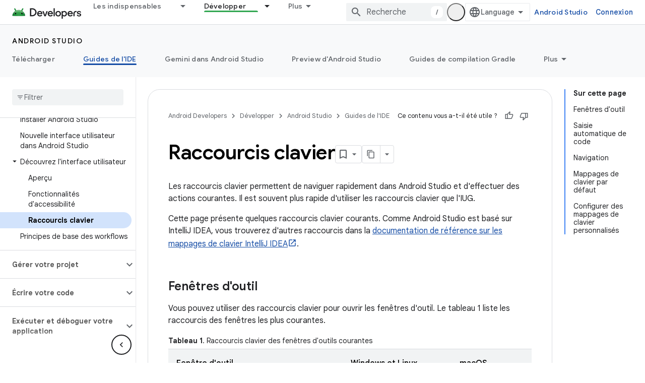

--- FILE ---
content_type: text/html; charset=utf-8
request_url: https://developer.android.com/studio/intro/keyboard-shortcuts?authuser=0&hl=fr
body_size: 39893
content:









<!doctype html>
<html 
      lang="fr-x-mtfrom-en"
      dir="ltr">
  <head>
    <meta name="google-signin-client-id" content="721724668570-nbkv1cfusk7kk4eni4pjvepaus73b13t.apps.googleusercontent.com"><meta name="google-signin-scope"
          content="profile email https://www.googleapis.com/auth/developerprofiles https://www.googleapis.com/auth/developerprofiles.award https://www.googleapis.com/auth/devprofiles.full_control.firstparty"><meta property="og:site_name" content="Android Developers">
    <meta property="og:type" content="website"><meta name="theme-color" content="#34a853"><meta charset="utf-8">
    <meta content="IE=Edge" http-equiv="X-UA-Compatible">
    <meta name="viewport" content="width=device-width, initial-scale=1">
    

    <link rel="manifest" href="/_pwa/android/manifest.json"
          crossorigin="use-credentials">
    <link rel="preconnect" href="//www.gstatic.com" crossorigin>
    <link rel="preconnect" href="//fonts.gstatic.com" crossorigin>
    <link rel="preconnect" href="//fonts.googleapis.com" crossorigin>
    <link rel="preconnect" href="//apis.google.com" crossorigin>
    <link rel="preconnect" href="//www.google-analytics.com" crossorigin><link rel="stylesheet" href="//fonts.googleapis.com/css?family=Google+Sans:400,500,600,700|Google+Sans+Text:400,400italic,500,500italic,600,600italic,700,700italic|Roboto+Mono:400,500,700&display=swap">
      <link rel="stylesheet"
            href="//fonts.googleapis.com/css2?family=Material+Icons&family=Material+Symbols+Outlined&display=block"><link rel="stylesheet" href="https://www.gstatic.com/devrel-devsite/prod/v5f5028bd8220352863507a1bacc6e2ea79a725fdb2dd736f205c6da16a3d00d1/android/css/app.css">
      
        <link rel="stylesheet" href="https://www.gstatic.com/devrel-devsite/prod/v5f5028bd8220352863507a1bacc6e2ea79a725fdb2dd736f205c6da16a3d00d1/android/css/dark-theme.css" disabled>
      <link rel="shortcut icon" href="https://www.gstatic.com/devrel-devsite/prod/v5f5028bd8220352863507a1bacc6e2ea79a725fdb2dd736f205c6da16a3d00d1/android/images/favicon.svg">
    <link rel="apple-touch-icon" href="https://www.gstatic.com/devrel-devsite/prod/v5f5028bd8220352863507a1bacc6e2ea79a725fdb2dd736f205c6da16a3d00d1/android/images/touchicon-180.png"><link rel="canonical" href="https://developer.android.com/studio/intro/keyboard-shortcuts?hl=fr"><link rel="search" type="application/opensearchdescription+xml"
            title="Android Developers" href="https://developer.android.com/s/opensearch.xml?authuser=0&amp;hl=fr">
      <link rel="alternate" hreflang="en"
          href="https://developer.android.com/studio/intro/keyboard-shortcuts" /><link rel="alternate" hreflang="x-default" href="https://developer.android.com/studio/intro/keyboard-shortcuts" /><link rel="alternate" hreflang="ar"
          href="https://developer.android.com/studio/intro/keyboard-shortcuts?hl=ar" /><link rel="alternate" hreflang="bn"
          href="https://developer.android.com/studio/intro/keyboard-shortcuts?hl=bn" /><link rel="alternate" hreflang="zh-Hans"
          href="https://developer.android.com/studio/intro/keyboard-shortcuts?hl=zh-cn" /><link rel="alternate" hreflang="zh-Hant"
          href="https://developer.android.com/studio/intro/keyboard-shortcuts?hl=zh-tw" /><link rel="alternate" hreflang="fa"
          href="https://developer.android.com/studio/intro/keyboard-shortcuts?hl=fa" /><link rel="alternate" hreflang="fr"
          href="https://developer.android.com/studio/intro/keyboard-shortcuts?hl=fr" /><link rel="alternate" hreflang="de"
          href="https://developer.android.com/studio/intro/keyboard-shortcuts?hl=de" /><link rel="alternate" hreflang="he"
          href="https://developer.android.com/studio/intro/keyboard-shortcuts?hl=he" /><link rel="alternate" hreflang="hi"
          href="https://developer.android.com/studio/intro/keyboard-shortcuts?hl=hi" /><link rel="alternate" hreflang="id"
          href="https://developer.android.com/studio/intro/keyboard-shortcuts?hl=id" /><link rel="alternate" hreflang="it"
          href="https://developer.android.com/studio/intro/keyboard-shortcuts?hl=it" /><link rel="alternate" hreflang="ja"
          href="https://developer.android.com/studio/intro/keyboard-shortcuts?hl=ja" /><link rel="alternate" hreflang="ko"
          href="https://developer.android.com/studio/intro/keyboard-shortcuts?hl=ko" /><link rel="alternate" hreflang="pl"
          href="https://developer.android.com/studio/intro/keyboard-shortcuts?hl=pl" /><link rel="alternate" hreflang="pt-BR"
          href="https://developer.android.com/studio/intro/keyboard-shortcuts?hl=pt-br" /><link rel="alternate" hreflang="ru"
          href="https://developer.android.com/studio/intro/keyboard-shortcuts?hl=ru" /><link rel="alternate" hreflang="es-419"
          href="https://developer.android.com/studio/intro/keyboard-shortcuts?hl=es-419" /><link rel="alternate" hreflang="th"
          href="https://developer.android.com/studio/intro/keyboard-shortcuts?hl=th" /><link rel="alternate" hreflang="tr"
          href="https://developer.android.com/studio/intro/keyboard-shortcuts?hl=tr" /><link rel="alternate" hreflang="vi"
          href="https://developer.android.com/studio/intro/keyboard-shortcuts?hl=vi" /><title>Raccourcis clavier &nbsp;|&nbsp; Android Studio &nbsp;|&nbsp; Android Developers</title>

<meta property="og:title" content="Raccourcis clavier &nbsp;|&nbsp; Android Studio &nbsp;|&nbsp; Android Developers"><meta name="description" content="Découvrez les raccourcis clavier permettant de réaliser de nombreuses actions courantes dans Android Studio.">
  <meta property="og:description" content="Découvrez les raccourcis clavier permettant de réaliser de nombreuses actions courantes dans Android Studio."><meta property="og:url" content="https://developer.android.com/studio/intro/keyboard-shortcuts?hl=fr"><meta property="og:image" content="https://developer.android.com/static/images/social/android-developers.png?authuser=0&amp;hl=fr">
  <meta property="og:image:width" content="1200">
  <meta property="og:image:height" content="675"><meta property="og:locale" content="fr"><meta name="twitter:card" content="summary_large_image"><script type="application/ld+json">
  {
    "@context": "https://schema.org",
    "@type": "Article",
    
    "headline": "Raccourcis clavier"
  }
</script><script type="application/ld+json">
  {
    "@context": "https://schema.org",
    "@type": "BreadcrumbList",
    "itemListElement": [{
      "@type": "ListItem",
      "position": 1,
      "name": "Android Studio",
      "item": "https://developer.android.com/studio"
    },{
      "@type": "ListItem",
      "position": 2,
      "name": "Raccourcis clavier",
      "item": "https://developer.android.com/studio/intro/keyboard-shortcuts"
    }]
  }
  </script><link rel="alternate machine-translated-from" hreflang="en"
        href="https://developer.android.com/studio/intro/keyboard-shortcuts?hl=en&amp;authuser=0">
  

  

  

  


    
      <link rel="stylesheet" href="/extras.css"></head>
  <body class="color-scheme--light"
        template="page"
        theme="android-theme"
        type="article"
        
        appearance
        
        layout="docs"
        
        
        
        
        
        display-toc
        pending>
  
    <devsite-progress type="indeterminate" id="app-progress"></devsite-progress>
  
  
    <a href="#main-content" class="skip-link button">
      
      Passer au contenu principal
    </a>
    <section class="devsite-wrapper">
      <devsite-cookie-notification-bar></devsite-cookie-notification-bar><devsite-header role="banner">
  
    





















<div class="devsite-header--inner" data-nosnippet>
  <div class="devsite-top-logo-row-wrapper-wrapper">
    <div class="devsite-top-logo-row-wrapper">
      <div class="devsite-top-logo-row">
        <button type="button" id="devsite-hamburger-menu"
          class="devsite-header-icon-button button-flat material-icons gc-analytics-event"
          data-category="Site-Wide Custom Events"
          data-label="Navigation menu button"
          visually-hidden
          aria-label="Ouvrir le menu">
        </button>
        
<div class="devsite-product-name-wrapper">

  <a href="/" class="devsite-site-logo-link gc-analytics-event"
   data-category="Site-Wide Custom Events" data-label="Site logo" track-type="globalNav"
   track-name="androidDevelopers" track-metadata-position="nav"
   track-metadata-eventDetail="nav">
  
  <picture>
    
    <source srcset="https://www.gstatic.com/devrel-devsite/prod/v5f5028bd8220352863507a1bacc6e2ea79a725fdb2dd736f205c6da16a3d00d1/android/images/lockup-dark-theme.png"
            media="(prefers-color-scheme: dark)"
            class="devsite-dark-theme">
    
    <img src="https://www.gstatic.com/devrel-devsite/prod/v5f5028bd8220352863507a1bacc6e2ea79a725fdb2dd736f205c6da16a3d00d1/android/images/lockup.png" class="devsite-site-logo" alt="Android Developers">
  </picture>
  
</a>



  
  
  <span class="devsite-product-name">
    <ul class="devsite-breadcrumb-list"
  >
  
  <li class="devsite-breadcrumb-item
             ">
    
    
    
      
      
    
  </li>
  
</ul>
  </span>

</div>
        <div class="devsite-top-logo-row-middle">
          <div class="devsite-header-upper-tabs">
            
              
              
  <devsite-tabs class="upper-tabs">

    <nav class="devsite-tabs-wrapper" aria-label="Onglets supérieurs">
      
        
          <tab class="devsite-dropdown
    devsite-dropdown-full
    
    
    ">
  
    <a href="https://developer.android.com/get-started?authuser=0&amp;hl=fr"
    class="devsite-tabs-content gc-analytics-event android-dropdown-tab"
      track-metadata-eventdetail="https://developer.android.com/get-started?authuser=0&amp;hl=fr"
    
       track-type="nav"
       track-metadata-position="nav - les indispensables"
       track-metadata-module="primary nav"
       
       
         
           data-category="Site-Wide Custom Events"
         
           data-label="Tab: Les indispensables"
         
           track-name="les indispensables"
         
       >
    Les indispensables
  
    </a>
    
      <button
         aria-haspopup="menu"
         aria-expanded="false"
         aria-label="Menu déroulant de Les indispensables"
         track-type="nav"
         track-metadata-eventdetail="https://developer.android.com/get-started?authuser=0&amp;hl=fr"
         track-metadata-position="nav - les indispensables"
         track-metadata-module="primary nav"
         
          
            data-category="Site-Wide Custom Events"
          
            data-label="Tab: Les indispensables"
          
            track-name="les indispensables"
          
        
         class="devsite-tabs-dropdown-toggle devsite-icon devsite-icon-arrow-drop-down"></button>
    
  
  <div class="devsite-tabs-dropdown" role="menu" aria-label="submenu" hidden>
    
    <div class="devsite-tabs-dropdown-content">
      
        <div class="devsite-tabs-dropdown-column
                    android-dropdown android-dropdown-primary android-dropdown-ai">
          
            <ul class="devsite-tabs-dropdown-section
                       ">
              
                <li class="devsite-nav-title" role="heading" tooltip>Créer des expériences d&#39;IA</li>
              
              
                <li class="devsite-nav-description">Créez des applications Android optimisées par l&#39;IA avec les API Gemini et plus encore.
</li>
              
              
                <li class="devsite-nav-item">
                  <a href="https://developer.android.com/ai?authuser=0&amp;hl=fr"
                    
                     track-type="nav"
                     track-metadata-eventdetail="https://developer.android.com/ai?authuser=0&amp;hl=fr"
                     track-metadata-position="nav - les indispensables"
                     track-metadata-module="tertiary nav"
                     
                       track-metadata-module_headline="créer des expériences d&#39;ia"
                     
                     tooltip
                  
                    
                     class="button button-primary"
                    
                  >
                    
                    <div class="devsite-nav-item-title">
                      Premiers pas
                    </div>
                    
                  </a>
                </li>
              
            </ul>
          
        </div>
      
        <div class="devsite-tabs-dropdown-column
                    android-dropdown">
          
            <ul class="devsite-tabs-dropdown-section
                       android-dropdown-section-icon android-dropdown-section-icon-launch">
              
                <li class="devsite-nav-title" role="heading" tooltip>Premiers pas</li>
              
              
                <li class="devsite-nav-description">Commencez par créer votre première appli. Approfondissez vos connaissances en suivant nos formations ou explorez par vous-même le développement d&#39;applications.
</li>
              
              
                <li class="devsite-nav-item">
                  <a href="https://developer.android.com/get-started/overview?authuser=0&amp;hl=fr"
                    
                     track-type="nav"
                     track-metadata-eventdetail="https://developer.android.com/get-started/overview?authuser=0&amp;hl=fr"
                     track-metadata-position="nav - les indispensables"
                     track-metadata-module="tertiary nav"
                     
                       track-metadata-module_headline="premiers pas"
                     
                     tooltip
                  >
                    
                    <div class="devsite-nav-item-title">
                      Hello World
                    </div>
                    
                  </a>
                </li>
              
                <li class="devsite-nav-item">
                  <a href="https://developer.android.com/courses?authuser=0&amp;hl=fr"
                    
                     track-type="nav"
                     track-metadata-eventdetail="https://developer.android.com/courses?authuser=0&amp;hl=fr"
                     track-metadata-position="nav - les indispensables"
                     track-metadata-module="tertiary nav"
                     
                       track-metadata-module_headline="premiers pas"
                     
                     tooltip
                  >
                    
                    <div class="devsite-nav-item-title">
                      Formations
                    </div>
                    
                  </a>
                </li>
              
                <li class="devsite-nav-item">
                  <a href="https://developer.android.com/get-started/codelabs?authuser=0&amp;hl=fr"
                    
                     track-type="nav"
                     track-metadata-eventdetail="https://developer.android.com/get-started/codelabs?authuser=0&amp;hl=fr"
                     track-metadata-position="nav - les indispensables"
                     track-metadata-module="tertiary nav"
                     
                       track-metadata-module_headline="premiers pas"
                     
                     tooltip
                  >
                    
                    <div class="devsite-nav-item-title">
                      Tutoriels
                    </div>
                    
                  </a>
                </li>
              
                <li class="devsite-nav-item">
                  <a href="https://developer.android.com/develop/ui/compose/adopt?authuser=0&amp;hl=fr"
                    
                     track-type="nav"
                     track-metadata-eventdetail="https://developer.android.com/develop/ui/compose/adopt?authuser=0&amp;hl=fr"
                     track-metadata-position="nav - les indispensables"
                     track-metadata-module="tertiary nav"
                     
                       track-metadata-module_headline="premiers pas"
                     
                     tooltip
                  >
                    
                    <div class="devsite-nav-item-title">
                      Compose pour les équipes
                    </div>
                    
                  </a>
                </li>
              
                <li class="devsite-nav-item">
                  <a href="https://developer.android.com/kotlin?authuser=0&amp;hl=fr"
                    
                     track-type="nav"
                     track-metadata-eventdetail="https://developer.android.com/kotlin?authuser=0&amp;hl=fr"
                     track-metadata-position="nav - les indispensables"
                     track-metadata-module="tertiary nav"
                     
                       track-metadata-module_headline="premiers pas"
                     
                     tooltip
                  >
                    
                    <div class="devsite-nav-item-title">
                      Kotlin pour Android
                    </div>
                    
                  </a>
                </li>
              
                <li class="devsite-nav-item">
                  <a href="https://play.google.com/console/about/guides/play-commerce/?authuser=0&amp;hl=fr"
                    
                     track-type="nav"
                     track-metadata-eventdetail="https://play.google.com/console/about/guides/play-commerce/?authuser=0&amp;hl=fr"
                     track-metadata-position="nav - les indispensables"
                     track-metadata-module="tertiary nav"
                     
                       track-metadata-module_headline="premiers pas"
                     
                     tooltip
                  >
                    
                    <div class="devsite-nav-item-title">
                      Monétisation avec Play ↗️
                    </div>
                    
                  </a>
                </li>
              
                <li class="devsite-nav-item">
                  <a href="https://developer.android.com/developer-verification?authuser=0&amp;hl=fr"
                    
                     track-type="nav"
                     track-metadata-eventdetail="https://developer.android.com/developer-verification?authuser=0&amp;hl=fr"
                     track-metadata-position="nav - les indispensables"
                     track-metadata-module="tertiary nav"
                     
                       track-metadata-module_headline="premiers pas"
                     
                     tooltip
                  >
                    
                    <div class="devsite-nav-item-title">
                      Validation des développeurs Android
                    </div>
                    
                  </a>
                </li>
              
            </ul>
          
        </div>
      
        <div class="devsite-tabs-dropdown-column
                    android-dropdown">
          
            <ul class="devsite-tabs-dropdown-section
                       android-dropdown-section-icon android-dropdown-section-icon-multiple-screens">
              
                <li class="devsite-nav-title" role="heading" tooltip>Extension par appareil</li>
              
              
                <li class="devsite-nav-description">Créez des applications pour offrir à vos utilisateurs une expérience fluide sur téléphone, tablette, montre, casque, etc.
</li>
              
              
                <li class="devsite-nav-item">
                  <a href="https://developer.android.com/adaptive-apps?authuser=0&amp;hl=fr"
                    
                     track-type="nav"
                     track-metadata-eventdetail="https://developer.android.com/adaptive-apps?authuser=0&amp;hl=fr"
                     track-metadata-position="nav - les indispensables"
                     track-metadata-module="tertiary nav"
                     
                       track-metadata-module_headline="extension par appareil"
                     
                     tooltip
                  >
                    
                    <div class="devsite-nav-item-title">
                      Applications adaptatives
                    </div>
                    
                  </a>
                </li>
              
                <li class="devsite-nav-item">
                  <a href="https://developer.android.com/xr?authuser=0&amp;hl=fr"
                    
                     track-type="nav"
                     track-metadata-eventdetail="https://developer.android.com/xr?authuser=0&amp;hl=fr"
                     track-metadata-position="nav - les indispensables"
                     track-metadata-module="tertiary nav"
                     
                       track-metadata-module_headline="extension par appareil"
                     
                     tooltip
                  >
                    
                    <div class="devsite-nav-item-title">
                      Android XR
                    </div>
                    
                  </a>
                </li>
              
                <li class="devsite-nav-item">
                  <a href="https://developer.android.com/wear?authuser=0&amp;hl=fr"
                    
                     track-type="nav"
                     track-metadata-eventdetail="https://developer.android.com/wear?authuser=0&amp;hl=fr"
                     track-metadata-position="nav - les indispensables"
                     track-metadata-module="tertiary nav"
                     
                       track-metadata-module_headline="extension par appareil"
                     
                     tooltip
                  >
                    
                    <div class="devsite-nav-item-title">
                      Wear OS
                    </div>
                    
                  </a>
                </li>
              
                <li class="devsite-nav-item">
                  <a href="https://developer.android.com/cars?authuser=0&amp;hl=fr"
                    
                     track-type="nav"
                     track-metadata-eventdetail="https://developer.android.com/cars?authuser=0&amp;hl=fr"
                     track-metadata-position="nav - les indispensables"
                     track-metadata-module="tertiary nav"
                     
                       track-metadata-module_headline="extension par appareil"
                     
                     tooltip
                  >
                    
                    <div class="devsite-nav-item-title">
                      Android for Cars
                    </div>
                    
                  </a>
                </li>
              
                <li class="devsite-nav-item">
                  <a href="https://developer.android.com/tv?authuser=0&amp;hl=fr"
                    
                     track-type="nav"
                     track-metadata-eventdetail="https://developer.android.com/tv?authuser=0&amp;hl=fr"
                     track-metadata-position="nav - les indispensables"
                     track-metadata-module="tertiary nav"
                     
                       track-metadata-module_headline="extension par appareil"
                     
                     tooltip
                  >
                    
                    <div class="devsite-nav-item-title">
                      Android TV
                    </div>
                    
                  </a>
                </li>
              
                <li class="devsite-nav-item">
                  <a href="https://developer.android.com/chrome-os?authuser=0&amp;hl=fr"
                    
                     track-type="nav"
                     track-metadata-eventdetail="https://developer.android.com/chrome-os?authuser=0&amp;hl=fr"
                     track-metadata-position="nav - les indispensables"
                     track-metadata-module="tertiary nav"
                     
                       track-metadata-module_headline="extension par appareil"
                     
                     tooltip
                  >
                    
                    <div class="devsite-nav-item-title">
                      ChromeOS
                    </div>
                    
                  </a>
                </li>
              
            </ul>
          
        </div>
      
        <div class="devsite-tabs-dropdown-column
                    android-dropdown">
          
            <ul class="devsite-tabs-dropdown-section
                       android-dropdown-section-icon android-dropdown-section-icon-platform">
              
                <li class="devsite-nav-title" role="heading" tooltip>Créer par catégorie</li>
              
              
                <li class="devsite-nav-description">Apprenez à créer des applis selon votre cas d&#39;utilisation en suivant les conseils pratiques et avisés de Google.
</li>
              
              
                <li class="devsite-nav-item">
                  <a href="https://developer.android.com/games?authuser=0&amp;hl=fr"
                    
                     track-type="nav"
                     track-metadata-eventdetail="https://developer.android.com/games?authuser=0&amp;hl=fr"
                     track-metadata-position="nav - les indispensables"
                     track-metadata-module="tertiary nav"
                     
                       track-metadata-module_headline="créer par catégorie"
                     
                     tooltip
                  >
                    
                    <div class="devsite-nav-item-title">
                      Jeux
                    </div>
                    
                  </a>
                </li>
              
                <li class="devsite-nav-item">
                  <a href="https://developer.android.com/media?authuser=0&amp;hl=fr"
                    
                     track-type="nav"
                     track-metadata-eventdetail="https://developer.android.com/media?authuser=0&amp;hl=fr"
                     track-metadata-position="nav - les indispensables"
                     track-metadata-module="tertiary nav"
                     
                       track-metadata-module_headline="créer par catégorie"
                     
                     tooltip
                  >
                    
                    <div class="devsite-nav-item-title">
                      Appareil photo et contenus multimédias
                    </div>
                    
                  </a>
                </li>
              
                <li class="devsite-nav-item">
                  <a href="https://developer.android.com/social-and-messaging?authuser=0&amp;hl=fr"
                    
                     track-type="nav"
                     track-metadata-eventdetail="https://developer.android.com/social-and-messaging?authuser=0&amp;hl=fr"
                     track-metadata-position="nav - les indispensables"
                     track-metadata-module="tertiary nav"
                     
                       track-metadata-module_headline="créer par catégorie"
                     
                     tooltip
                  >
                    
                    <div class="devsite-nav-item-title">
                      Réseaux sociaux et messagerie
                    </div>
                    
                  </a>
                </li>
              
                <li class="devsite-nav-item">
                  <a href="https://developer.android.com/health-and-fitness?authuser=0&amp;hl=fr"
                    
                     track-type="nav"
                     track-metadata-eventdetail="https://developer.android.com/health-and-fitness?authuser=0&amp;hl=fr"
                     track-metadata-position="nav - les indispensables"
                     track-metadata-module="tertiary nav"
                     
                       track-metadata-module_headline="créer par catégorie"
                     
                     tooltip
                  >
                    
                    <div class="devsite-nav-item-title">
                      Santé et remise en forme
                    </div>
                    
                  </a>
                </li>
              
                <li class="devsite-nav-item">
                  <a href="https://developer.android.com/productivity?authuser=0&amp;hl=fr"
                    
                     track-type="nav"
                     track-metadata-eventdetail="https://developer.android.com/productivity?authuser=0&amp;hl=fr"
                     track-metadata-position="nav - les indispensables"
                     track-metadata-module="tertiary nav"
                     
                       track-metadata-module_headline="créer par catégorie"
                     
                     tooltip
                  >
                    
                    <div class="devsite-nav-item-title">
                      Productivité
                    </div>
                    
                  </a>
                </li>
              
                <li class="devsite-nav-item">
                  <a href="https://developer.android.com/work/overview?authuser=0&amp;hl=fr"
                    
                     track-type="nav"
                     track-metadata-eventdetail="https://developer.android.com/work/overview?authuser=0&amp;hl=fr"
                     track-metadata-position="nav - les indispensables"
                     track-metadata-module="tertiary nav"
                     
                       track-metadata-module_headline="créer par catégorie"
                     
                     tooltip
                  >
                    
                    <div class="devsite-nav-item-title">
                      Applications pour les entreprises
                    </div>
                    
                  </a>
                </li>
              
            </ul>
          
        </div>
      
        <div class="devsite-tabs-dropdown-column
                    android-dropdown">
          
            <ul class="devsite-tabs-dropdown-section
                       android-dropdown-section-icon android-dropdown-section-icon-stars">
              
                <li class="devsite-nav-title" role="heading" tooltip>Tenez-vous informé</li>
              
              
                <li class="devsite-nav-description">Tenez-vous informé des dernières nouveautés tout au long de l&#39;année, rejoignez nos programmes Preview et faites-nous part de vos commentaires.
</li>
              
              
                <li class="devsite-nav-item">
                  <a href="https://developer.android.com/latest-updates?authuser=0&amp;hl=fr"
                    
                     track-type="nav"
                     track-metadata-eventdetail="https://developer.android.com/latest-updates?authuser=0&amp;hl=fr"
                     track-metadata-position="nav - les indispensables"
                     track-metadata-module="tertiary nav"
                     
                       track-metadata-module_headline="tenez-vous informé"
                     
                     tooltip
                  >
                    
                    <div class="devsite-nav-item-title">
                      Dernières actualités
                    </div>
                    
                  </a>
                </li>
              
                <li class="devsite-nav-item">
                  <a href="https://developer.android.com/latest-updates/experimental?authuser=0&amp;hl=fr"
                    
                     track-type="nav"
                     track-metadata-eventdetail="https://developer.android.com/latest-updates/experimental?authuser=0&amp;hl=fr"
                     track-metadata-position="nav - les indispensables"
                     track-metadata-module="tertiary nav"
                     
                       track-metadata-module_headline="tenez-vous informé"
                     
                     tooltip
                  >
                    
                    <div class="devsite-nav-item-title">
                      Mises à jour expérimentales
                    </div>
                    
                  </a>
                </li>
              
                <li class="devsite-nav-item">
                  <a href="https://developer.android.com/studio/preview?authuser=0&amp;hl=fr"
                    
                     track-type="nav"
                     track-metadata-eventdetail="https://developer.android.com/studio/preview?authuser=0&amp;hl=fr"
                     track-metadata-position="nav - les indispensables"
                     track-metadata-module="tertiary nav"
                     
                       track-metadata-module_headline="tenez-vous informé"
                     
                     tooltip
                  >
                    
                    <div class="devsite-nav-item-title">
                      Preview d'Android Studio
                    </div>
                    
                  </a>
                </li>
              
                <li class="devsite-nav-item">
                  <a href="https://developer.android.com/jetpack/androidx/versions?authuser=0&amp;hl=fr"
                    
                     track-type="nav"
                     track-metadata-eventdetail="https://developer.android.com/jetpack/androidx/versions?authuser=0&amp;hl=fr"
                     track-metadata-position="nav - les indispensables"
                     track-metadata-module="tertiary nav"
                     
                       track-metadata-module_headline="tenez-vous informé"
                     
                     tooltip
                  >
                    
                    <div class="devsite-nav-item-title">
                      Bibliothèques Jetpack et Compose
                    </div>
                    
                  </a>
                </li>
              
                <li class="devsite-nav-item">
                  <a href="https://developer.android.com/training/wearables/versions/latest?authuser=0&amp;hl=fr"
                    
                     track-type="nav"
                     track-metadata-eventdetail="https://developer.android.com/training/wearables/versions/latest?authuser=0&amp;hl=fr"
                     track-metadata-position="nav - les indispensables"
                     track-metadata-module="tertiary nav"
                     
                       track-metadata-module_headline="tenez-vous informé"
                     
                     tooltip
                  >
                    
                    <div class="devsite-nav-item-title">
                      Versions Wear OS
                    </div>
                    
                  </a>
                </li>
              
                <li class="devsite-nav-item">
                  <a href="https://developer.android.com/design-for-safety/privacy-sandbox?authuser=0&amp;hl=fr"
                    
                     track-type="nav"
                     track-metadata-eventdetail="https://developer.android.com/design-for-safety/privacy-sandbox?authuser=0&amp;hl=fr"
                     track-metadata-position="nav - les indispensables"
                     track-metadata-module="tertiary nav"
                     
                       track-metadata-module_headline="tenez-vous informé"
                     
                     tooltip
                  >
                    
                    <div class="devsite-nav-item-title">
                      Privacy Sandbox ↗️
                    </div>
                    
                  </a>
                </li>
              
            </ul>
          
        </div>
      
    </div>
  </div>
</tab>
        
      
        
          <tab class="devsite-dropdown
    devsite-dropdown-full
    
    
    ">
  
    <a href="https://developer.android.com/design?authuser=0&amp;hl=fr"
    class="devsite-tabs-content gc-analytics-event android-dropdown-tab"
      track-metadata-eventdetail="https://developer.android.com/design?authuser=0&amp;hl=fr"
    
       track-type="nav"
       track-metadata-position="nav - conception et planification"
       track-metadata-module="primary nav"
       
       
         
           data-category="Site-Wide Custom Events"
         
           data-label="Tab: Conception et planification"
         
           track-name="conception et planification"
         
       >
    Conception et planification
  
    </a>
    
      <button
         aria-haspopup="menu"
         aria-expanded="false"
         aria-label="Menu déroulant de Conception et planification"
         track-type="nav"
         track-metadata-eventdetail="https://developer.android.com/design?authuser=0&amp;hl=fr"
         track-metadata-position="nav - conception et planification"
         track-metadata-module="primary nav"
         
          
            data-category="Site-Wide Custom Events"
          
            data-label="Tab: Conception et planification"
          
            track-name="conception et planification"
          
        
         class="devsite-tabs-dropdown-toggle devsite-icon devsite-icon-arrow-drop-down"></button>
    
  
  <div class="devsite-tabs-dropdown" role="menu" aria-label="submenu" hidden>
    
    <div class="devsite-tabs-dropdown-content">
      
        <div class="devsite-tabs-dropdown-column
                    android-dropdown android-dropdown-primary android-dropdown-mad">
          
            <ul class="devsite-tabs-dropdown-section
                       ">
              
                <li class="devsite-nav-title" role="heading" tooltip>Des expériences d&#39;exception</li>
              
              
                <li class="devsite-nav-description">Créez une expérience à la hauteur de vos utilisateurs
</li>
              
              
                <li class="devsite-nav-item">
                  <a href="https://developer.android.com/quality/excellent?authuser=0&amp;hl=fr"
                    
                     track-type="nav"
                     track-metadata-eventdetail="https://developer.android.com/quality/excellent?authuser=0&amp;hl=fr"
                     track-metadata-position="nav - conception et planification"
                     track-metadata-module="tertiary nav"
                     
                       track-metadata-module_headline="des expériences d&#39;exception"
                     
                     tooltip
                  
                    
                     class="button button-primary"
                    
                  >
                    
                    <div class="devsite-nav-item-title">
                      En savoir plus
                    </div>
                    
                  </a>
                </li>
              
            </ul>
          
        </div>
      
        <div class="devsite-tabs-dropdown-column
                    android-dropdown">
          
            <ul class="devsite-tabs-dropdown-section
                       android-dropdown-section-icon android-dropdown-section-icon-layout">
              
                <li class="devsite-nav-title" role="heading" tooltip>Conception d&#39;UI</li>
              
              
                <li class="devsite-nav-description">Concevez une interface utilisateur esthétique grâce aux bonnes pratiques Android.</li>
              
              
                <li class="devsite-nav-item">
                  <a href="https://developer.android.com/design/ui?authuser=0&amp;hl=fr"
                    
                     track-type="nav"
                     track-metadata-eventdetail="https://developer.android.com/design/ui?authuser=0&amp;hl=fr"
                     track-metadata-position="nav - conception et planification"
                     track-metadata-module="tertiary nav"
                     
                       track-metadata-module_headline="conception d&#39;ui"
                     
                     tooltip
                  >
                    
                    <div class="devsite-nav-item-title">
                      Concevoir pour Android
                    </div>
                    
                  </a>
                </li>
              
                <li class="devsite-nav-item">
                  <a href="https://developer.android.com/design/ui/mobile?authuser=0&amp;hl=fr"
                    
                     track-type="nav"
                     track-metadata-eventdetail="https://developer.android.com/design/ui/mobile?authuser=0&amp;hl=fr"
                     track-metadata-position="nav - conception et planification"
                     track-metadata-module="tertiary nav"
                     
                       track-metadata-module_headline="conception d&#39;ui"
                     
                     tooltip
                  >
                    
                    <div class="devsite-nav-item-title">
                      Mobile
                    </div>
                    
                  </a>
                </li>
              
                <li class="devsite-nav-item">
                  <a href="https://developer.android.com/design/ui/large-screens?authuser=0&amp;hl=fr"
                    
                     track-type="nav"
                     track-metadata-eventdetail="https://developer.android.com/design/ui/large-screens?authuser=0&amp;hl=fr"
                     track-metadata-position="nav - conception et planification"
                     track-metadata-module="tertiary nav"
                     
                       track-metadata-module_headline="conception d&#39;ui"
                     
                     tooltip
                  >
                    
                    <div class="devsite-nav-item-title">
                      UI adaptative
                    </div>
                    
                  </a>
                </li>
              
                <li class="devsite-nav-item">
                  <a href="https://developer.android.com/design/ui/xr?authuser=0&amp;hl=fr"
                    
                     track-type="nav"
                     track-metadata-eventdetail="https://developer.android.com/design/ui/xr?authuser=0&amp;hl=fr"
                     track-metadata-position="nav - conception et planification"
                     track-metadata-module="tertiary nav"
                     
                       track-metadata-module_headline="conception d&#39;ui"
                     
                     tooltip
                  >
                    
                    <div class="devsite-nav-item-title">
                      Casques XR et lunettes XR
                    </div>
                    
                  </a>
                </li>
              
                <li class="devsite-nav-item">
                  <a href="https://developer.android.com/design/ui/ai-glasses?authuser=0&amp;hl=fr"
                    
                     track-type="nav"
                     track-metadata-eventdetail="https://developer.android.com/design/ui/ai-glasses?authuser=0&amp;hl=fr"
                     track-metadata-position="nav - conception et planification"
                     track-metadata-module="tertiary nav"
                     
                       track-metadata-module_headline="conception d&#39;ui"
                     
                     tooltip
                  >
                    
                    <div class="devsite-nav-item-title">
                      Lunettes IA
                    </div>
                    
                  </a>
                </li>
              
                <li class="devsite-nav-item">
                  <a href="https://developer.android.com/design/ui/widget?authuser=0&amp;hl=fr"
                    
                     track-type="nav"
                     track-metadata-eventdetail="https://developer.android.com/design/ui/widget?authuser=0&amp;hl=fr"
                     track-metadata-position="nav - conception et planification"
                     track-metadata-module="tertiary nav"
                     
                       track-metadata-module_headline="conception d&#39;ui"
                     
                     tooltip
                  >
                    
                    <div class="devsite-nav-item-title">
                      Widgets
                    </div>
                    
                  </a>
                </li>
              
                <li class="devsite-nav-item">
                  <a href="https://developer.android.com/design/ui/wear?authuser=0&amp;hl=fr"
                    
                     track-type="nav"
                     track-metadata-eventdetail="https://developer.android.com/design/ui/wear?authuser=0&amp;hl=fr"
                     track-metadata-position="nav - conception et planification"
                     track-metadata-module="tertiary nav"
                     
                       track-metadata-module_headline="conception d&#39;ui"
                     
                     tooltip
                  >
                    
                    <div class="devsite-nav-item-title">
                      Wear OS
                    </div>
                    
                  </a>
                </li>
              
                <li class="devsite-nav-item">
                  <a href="https://developer.android.com/design/ui/tv?authuser=0&amp;hl=fr"
                    
                     track-type="nav"
                     track-metadata-eventdetail="https://developer.android.com/design/ui/tv?authuser=0&amp;hl=fr"
                     track-metadata-position="nav - conception et planification"
                     track-metadata-module="tertiary nav"
                     
                       track-metadata-module_headline="conception d&#39;ui"
                     
                     tooltip
                  >
                    
                    <div class="devsite-nav-item-title">
                      Android TV
                    </div>
                    
                  </a>
                </li>
              
                <li class="devsite-nav-item">
                  <a href="https://developer.android.com/design/ui/cars?authuser=0&amp;hl=fr"
                    
                     track-type="nav"
                     track-metadata-eventdetail="https://developer.android.com/design/ui/cars?authuser=0&amp;hl=fr"
                     track-metadata-position="nav - conception et planification"
                     track-metadata-module="tertiary nav"
                     
                       track-metadata-module_headline="conception d&#39;ui"
                     
                     tooltip
                  >
                    
                    <div class="devsite-nav-item-title">
                      Android for Cars
                    </div>
                    
                  </a>
                </li>
              
            </ul>
          
        </div>
      
        <div class="devsite-tabs-dropdown-column
                    android-dropdown">
          
            <ul class="devsite-tabs-dropdown-section
                       android-dropdown-section-icon android-dropdown-section-icon-design">
              
                <li class="devsite-nav-title" role="heading" tooltip>Architecture</li>
              
              
                <li class="devsite-nav-description">Concevez une logique et des services d&#39;application robustes, testables et faciles à gérer.</li>
              
              
                <li class="devsite-nav-item">
                  <a href="https://developer.android.com/topic/architecture/intro?authuser=0&amp;hl=fr"
                    
                     track-type="nav"
                     track-metadata-eventdetail="https://developer.android.com/topic/architecture/intro?authuser=0&amp;hl=fr"
                     track-metadata-position="nav - conception et planification"
                     track-metadata-module="tertiary nav"
                     
                       track-metadata-module_headline="architecture"
                     
                     tooltip
                  >
                    
                    <div class="devsite-nav-item-title">
                      Présentation
                    </div>
                    
                  </a>
                </li>
              
                <li class="devsite-nav-item">
                  <a href="https://developer.android.com/topic/libraries/view-binding?authuser=0&amp;hl=fr"
                    
                     track-type="nav"
                     track-metadata-eventdetail="https://developer.android.com/topic/libraries/view-binding?authuser=0&amp;hl=fr"
                     track-metadata-position="nav - conception et planification"
                     track-metadata-module="tertiary nav"
                     
                       track-metadata-module_headline="architecture"
                     
                     tooltip
                  >
                    
                    <div class="devsite-nav-item-title">
                      Bibliothèques
                    </div>
                    
                  </a>
                </li>
              
                <li class="devsite-nav-item">
                  <a href="https://developer.android.com/guide/navigation/navigation-principles?authuser=0&amp;hl=fr"
                    
                     track-type="nav"
                     track-metadata-eventdetail="https://developer.android.com/guide/navigation/navigation-principles?authuser=0&amp;hl=fr"
                     track-metadata-position="nav - conception et planification"
                     track-metadata-module="tertiary nav"
                     
                       track-metadata-module_headline="architecture"
                     
                     tooltip
                  >
                    
                    <div class="devsite-nav-item-title">
                      Navigation
                    </div>
                    
                  </a>
                </li>
              
                <li class="devsite-nav-item">
                  <a href="https://developer.android.com/topic/modularization?authuser=0&amp;hl=fr"
                    
                     track-type="nav"
                     track-metadata-eventdetail="https://developer.android.com/topic/modularization?authuser=0&amp;hl=fr"
                     track-metadata-position="nav - conception et planification"
                     track-metadata-module="tertiary nav"
                     
                       track-metadata-module_headline="architecture"
                     
                     tooltip
                  >
                    
                    <div class="devsite-nav-item-title">
                      Modularisation
                    </div>
                    
                  </a>
                </li>
              
                <li class="devsite-nav-item">
                  <a href="https://developer.android.com/training/testing/fundamentals?authuser=0&amp;hl=fr"
                    
                     track-type="nav"
                     track-metadata-eventdetail="https://developer.android.com/training/testing/fundamentals?authuser=0&amp;hl=fr"
                     track-metadata-position="nav - conception et planification"
                     track-metadata-module="tertiary nav"
                     
                       track-metadata-module_headline="architecture"
                     
                     tooltip
                  >
                    
                    <div class="devsite-nav-item-title">
                      Tests
                    </div>
                    
                  </a>
                </li>
              
                <li class="devsite-nav-item">
                  <a href="https://developer.android.com/kotlin/multiplatform?authuser=0&amp;hl=fr"
                    
                     track-type="nav"
                     track-metadata-eventdetail="https://developer.android.com/kotlin/multiplatform?authuser=0&amp;hl=fr"
                     track-metadata-position="nav - conception et planification"
                     track-metadata-module="tertiary nav"
                     
                       track-metadata-module_headline="architecture"
                     
                     tooltip
                  >
                    
                    <div class="devsite-nav-item-title">
                      Multiplateforme Kotlin
                    </div>
                    
                  </a>
                </li>
              
            </ul>
          
        </div>
      
        <div class="devsite-tabs-dropdown-column
                    android-dropdown">
          
            <ul class="devsite-tabs-dropdown-section
                       android-dropdown-section-icon android-dropdown-section-icon-vitals">
              
                <li class="devsite-nav-title" role="heading" tooltip>Qualité</li>
              
              
                <li class="devsite-nav-description">Assurez la qualité de vos applications en amont et respectez les consignes du Play Store.</li>
              
              
                <li class="devsite-nav-item">
                  <a href="https://developer.android.com/quality?authuser=0&amp;hl=fr"
                    
                     track-type="nav"
                     track-metadata-eventdetail="https://developer.android.com/quality?authuser=0&amp;hl=fr"
                     track-metadata-position="nav - conception et planification"
                     track-metadata-module="tertiary nav"
                     
                       track-metadata-module_headline="qualité"
                     
                     tooltip
                  >
                    
                    <div class="devsite-nav-item-title">
                      Aperçu
                    </div>
                    
                  </a>
                </li>
              
                <li class="devsite-nav-item">
                  <a href="https://developer.android.com/quality/core-value?authuser=0&amp;hl=fr"
                    
                     track-type="nav"
                     track-metadata-eventdetail="https://developer.android.com/quality/core-value?authuser=0&amp;hl=fr"
                     track-metadata-position="nav - conception et planification"
                     track-metadata-module="tertiary nav"
                     
                       track-metadata-module_headline="qualité"
                     
                     tooltip
                  >
                    
                    <div class="devsite-nav-item-title">
                      Valeur fondamentale
                    </div>
                    
                  </a>
                </li>
              
                <li class="devsite-nav-item">
                  <a href="https://developer.android.com/quality/user-experience?authuser=0&amp;hl=fr"
                    
                     track-type="nav"
                     track-metadata-eventdetail="https://developer.android.com/quality/user-experience?authuser=0&amp;hl=fr"
                     track-metadata-position="nav - conception et planification"
                     track-metadata-module="tertiary nav"
                     
                       track-metadata-module_headline="qualité"
                     
                     tooltip
                  >
                    
                    <div class="devsite-nav-item-title">
                      Expérience utilisateur
                    </div>
                    
                  </a>
                </li>
              
                <li class="devsite-nav-item">
                  <a href="https://developer.android.com/guide/topics/ui/accessibility?authuser=0&amp;hl=fr"
                    
                     track-type="nav"
                     track-metadata-eventdetail="https://developer.android.com/guide/topics/ui/accessibility?authuser=0&amp;hl=fr"
                     track-metadata-position="nav - conception et planification"
                     track-metadata-module="tertiary nav"
                     
                       track-metadata-module_headline="qualité"
                     
                     tooltip
                  >
                    
                    <div class="devsite-nav-item-title">
                      Accessibilité
                    </div>
                    
                  </a>
                </li>
              
                <li class="devsite-nav-item">
                  <a href="https://developer.android.com/quality/technical?authuser=0&amp;hl=fr"
                    
                     track-type="nav"
                     track-metadata-eventdetail="https://developer.android.com/quality/technical?authuser=0&amp;hl=fr"
                     track-metadata-position="nav - conception et planification"
                     track-metadata-module="tertiary nav"
                     
                       track-metadata-module_headline="qualité"
                     
                     tooltip
                  >
                    
                    <div class="devsite-nav-item-title">
                      Qualité technique
                    </div>
                    
                  </a>
                </li>
              
                <li class="devsite-nav-item">
                  <a href="https://developer.android.com/quality/excellent?authuser=0&amp;hl=fr"
                    
                     track-type="nav"
                     track-metadata-eventdetail="https://developer.android.com/quality/excellent?authuser=0&amp;hl=fr"
                     track-metadata-position="nav - conception et planification"
                     track-metadata-module="tertiary nav"
                     
                       track-metadata-module_headline="qualité"
                     
                     tooltip
                  >
                    
                    <div class="devsite-nav-item-title">
                      Des expériences d'exception
                    </div>
                    
                  </a>
                </li>
              
            </ul>
          
        </div>
      
        <div class="devsite-tabs-dropdown-column
                    android-dropdown">
          
            <ul class="devsite-tabs-dropdown-section
                       android-dropdown-section-icon android-dropdown-section-icon-security-2">
              
                <li class="devsite-nav-title" role="heading" tooltip>Sécurité</li>
              
              
                <li class="devsite-nav-description">Protégez les utilisateurs contre les menaces et assurez une expérience Android sécurisée.</li>
              
              
                <li class="devsite-nav-item">
                  <a href="https://developer.android.com/security?authuser=0&amp;hl=fr"
                    
                     track-type="nav"
                     track-metadata-eventdetail="https://developer.android.com/security?authuser=0&amp;hl=fr"
                     track-metadata-position="nav - conception et planification"
                     track-metadata-module="tertiary nav"
                     
                       track-metadata-module_headline="sécurité"
                     
                     tooltip
                  >
                    
                    <div class="devsite-nav-item-title">
                      Aperçu
                    </div>
                    
                  </a>
                </li>
              
                <li class="devsite-nav-item">
                  <a href="https://developer.android.com/privacy?authuser=0&amp;hl=fr"
                    
                     track-type="nav"
                     track-metadata-eventdetail="https://developer.android.com/privacy?authuser=0&amp;hl=fr"
                     track-metadata-position="nav - conception et planification"
                     track-metadata-module="tertiary nav"
                     
                       track-metadata-module_headline="sécurité"
                     
                     tooltip
                  >
                    
                    <div class="devsite-nav-item-title">
                      Confidentialité
                    </div>
                    
                  </a>
                </li>
              
                <li class="devsite-nav-item">
                  <a href="https://developer.android.com/privacy?authuser=0&amp;hl=fr#app-permissions"
                    
                     track-type="nav"
                     track-metadata-eventdetail="https://developer.android.com/privacy?authuser=0&amp;hl=fr#app-permissions"
                     track-metadata-position="nav - conception et planification"
                     track-metadata-module="tertiary nav"
                     
                       track-metadata-module_headline="sécurité"
                     
                     tooltip
                  >
                    
                    <div class="devsite-nav-item-title">
                      Autorisations
                    </div>
                    
                  </a>
                </li>
              
                <li class="devsite-nav-item">
                  <a href="https://developer.android.com/identity?authuser=0&amp;hl=fr"
                    
                     track-type="nav"
                     track-metadata-eventdetail="https://developer.android.com/identity?authuser=0&amp;hl=fr"
                     track-metadata-position="nav - conception et planification"
                     track-metadata-module="tertiary nav"
                     
                       track-metadata-module_headline="sécurité"
                     
                     tooltip
                  >
                    
                    <div class="devsite-nav-item-title">
                      Identité
                    </div>
                    
                  </a>
                </li>
              
                <li class="devsite-nav-item">
                  <a href="https://developer.android.com/security/fraud-prevention?authuser=0&amp;hl=fr"
                    
                     track-type="nav"
                     track-metadata-eventdetail="https://developer.android.com/security/fraud-prevention?authuser=0&amp;hl=fr"
                     track-metadata-position="nav - conception et planification"
                     track-metadata-module="tertiary nav"
                     
                       track-metadata-module_headline="sécurité"
                     
                     tooltip
                  >
                    
                    <div class="devsite-nav-item-title">
                      Prévention des fraudes
                    </div>
                    
                  </a>
                </li>
              
            </ul>
          
        </div>
      
    </div>
  </div>
</tab>
        
      
        
          <tab class="devsite-dropdown
    devsite-dropdown-full
    devsite-active
    
    ">
  
    <a href="https://developer.android.com/develop?authuser=0&amp;hl=fr"
    class="devsite-tabs-content gc-analytics-event android-dropdown-tab"
      track-metadata-eventdetail="https://developer.android.com/develop?authuser=0&amp;hl=fr"
    
       track-type="nav"
       track-metadata-position="nav - développer"
       track-metadata-module="primary nav"
       aria-label="Développer, selected" 
       
         
           data-category="Site-Wide Custom Events"
         
           data-label="Tab: Développer"
         
           track-name="développer"
         
       >
    Développer
  
    </a>
    
      <button
         aria-haspopup="menu"
         aria-expanded="false"
         aria-label="Menu déroulant de Développer"
         track-type="nav"
         track-metadata-eventdetail="https://developer.android.com/develop?authuser=0&amp;hl=fr"
         track-metadata-position="nav - développer"
         track-metadata-module="primary nav"
         
          
            data-category="Site-Wide Custom Events"
          
            data-label="Tab: Développer"
          
            track-name="développer"
          
        
         class="devsite-tabs-dropdown-toggle devsite-icon devsite-icon-arrow-drop-down"></button>
    
  
  <div class="devsite-tabs-dropdown" role="menu" aria-label="submenu" hidden>
    
    <div class="devsite-tabs-dropdown-content">
      
        <div class="devsite-tabs-dropdown-column
                    android-dropdown android-dropdown-primary android-dropdown-studio">
          
            <ul class="devsite-tabs-dropdown-section
                       ">
              
                <li class="devsite-nav-title" role="heading" tooltip>Gemini dans Android Studio</li>
              
              
                <li class="devsite-nav-description">Votre assistant d&#39;IA pour le développement sur Android.
</li>
              
              
                <li class="devsite-nav-item">
                  <a href="https://developer.android.com/gemini-in-android?authuser=0&amp;hl=fr"
                    
                     track-type="nav"
                     track-metadata-eventdetail="https://developer.android.com/gemini-in-android?authuser=0&amp;hl=fr"
                     track-metadata-position="nav - développer"
                     track-metadata-module="tertiary nav"
                     
                       track-metadata-module_headline="gemini dans android studio"
                     
                     tooltip
                  
                    
                     class="button button-primary"
                    
                  >
                    
                    <div class="devsite-nav-item-title">
                      En savoir plus
                    </div>
                    
                  </a>
                </li>
              
                <li class="devsite-nav-item">
                  <a href="https://developer.android.com/studio?authuser=0&amp;hl=fr"
                    
                     track-type="nav"
                     track-metadata-eventdetail="https://developer.android.com/studio?authuser=0&amp;hl=fr"
                     track-metadata-position="nav - développer"
                     track-metadata-module="tertiary nav"
                     
                       track-metadata-module_headline="gemini dans android studio"
                     
                     tooltip
                  
                    
                     class="button button-white"
                    
                  >
                    
                    <div class="devsite-nav-item-title">
                      Télécharger Android Studio
                    </div>
                    
                  </a>
                </li>
              
            </ul>
          
        </div>
      
        <div class="devsite-tabs-dropdown-column
                    android-dropdown">
          
            <ul class="devsite-tabs-dropdown-section
                       android-dropdown-section-icon android-dropdown-section-icon-flag">
              
                <li class="devsite-nav-title" role="heading" tooltip>Domaines principaux</li>
              
              
                <li class="devsite-nav-description">Obtenez les exemples et la documentation des fonctionnalités dont vous avez besoin.</li>
              
              
                <li class="devsite-nav-item">
                  <a href="https://developer.android.com/samples?authuser=0&amp;hl=fr"
                    
                     track-type="nav"
                     track-metadata-eventdetail="https://developer.android.com/samples?authuser=0&amp;hl=fr"
                     track-metadata-position="nav - développer"
                     track-metadata-module="tertiary nav"
                     
                       track-metadata-module_headline="domaines principaux"
                     
                     tooltip
                  >
                    
                    <div class="devsite-nav-item-title">
                      Exemples
                    </div>
                    
                  </a>
                </li>
              
                <li class="devsite-nav-item">
                  <a href="https://developer.android.com/develop/ui?authuser=0&amp;hl=fr"
                    
                     track-type="nav"
                     track-metadata-eventdetail="https://developer.android.com/develop/ui?authuser=0&amp;hl=fr"
                     track-metadata-position="nav - développer"
                     track-metadata-module="tertiary nav"
                     
                       track-metadata-module_headline="domaines principaux"
                     
                     tooltip
                  >
                    
                    <div class="devsite-nav-item-title">
                      Interfaces utilisateur
                    </div>
                    
                  </a>
                </li>
              
                <li class="devsite-nav-item">
                  <a href="https://developer.android.com/develop/background-work?authuser=0&amp;hl=fr"
                    
                     track-type="nav"
                     track-metadata-eventdetail="https://developer.android.com/develop/background-work?authuser=0&amp;hl=fr"
                     track-metadata-position="nav - développer"
                     track-metadata-module="tertiary nav"
                     
                       track-metadata-module_headline="domaines principaux"
                     
                     tooltip
                  >
                    
                    <div class="devsite-nav-item-title">
                      Travail en arrière-plan
                    </div>
                    
                  </a>
                </li>
              
                <li class="devsite-nav-item">
                  <a href="https://developer.android.com/guide/topics/data?authuser=0&amp;hl=fr"
                    
                     track-type="nav"
                     track-metadata-eventdetail="https://developer.android.com/guide/topics/data?authuser=0&amp;hl=fr"
                     track-metadata-position="nav - développer"
                     track-metadata-module="tertiary nav"
                     
                       track-metadata-module_headline="domaines principaux"
                     
                     tooltip
                  >
                    
                    <div class="devsite-nav-item-title">
                      Données et fichiers
                    </div>
                    
                  </a>
                </li>
              
                <li class="devsite-nav-item">
                  <a href="https://developer.android.com/develop/connectivity?authuser=0&amp;hl=fr"
                    
                     track-type="nav"
                     track-metadata-eventdetail="https://developer.android.com/develop/connectivity?authuser=0&amp;hl=fr"
                     track-metadata-position="nav - développer"
                     track-metadata-module="tertiary nav"
                     
                       track-metadata-module_headline="domaines principaux"
                     
                     tooltip
                  >
                    
                    <div class="devsite-nav-item-title">
                      Connectivité
                    </div>
                    
                  </a>
                </li>
              
                <li class="devsite-nav-item">
                  <a href="https://developer.android.com/develop?authuser=0&amp;hl=fr#core-areas"
                    
                     track-type="nav"
                     track-metadata-eventdetail="https://developer.android.com/develop?authuser=0&amp;hl=fr#core-areas"
                     track-metadata-position="nav - développer"
                     track-metadata-module="tertiary nav"
                     
                       track-metadata-module_headline="domaines principaux"
                     
                     tooltip
                  >
                    
                    <div class="devsite-nav-item-title">
                      Tous les domaines principaux ⤵️
                    </div>
                    
                  </a>
                </li>
              
            </ul>
          
        </div>
      
        <div class="devsite-tabs-dropdown-column
                    android-dropdown">
          
            <ul class="devsite-tabs-dropdown-section
                       android-dropdown-section-icon android-dropdown-section-icon-tools-2">
              
                <li class="devsite-nav-title" role="heading" tooltip>Outils et workflow</li>
              
              
                <li class="devsite-nav-description">Utilisez l&#39;IDE pour écrire et compiler votre appli, ou créez votre propre pipeline.</li>
              
              
                <li class="devsite-nav-item">
                  <a href="https://developer.android.com/studio/write?authuser=0&amp;hl=fr"
                    
                     track-type="nav"
                     track-metadata-eventdetail="https://developer.android.com/studio/write?authuser=0&amp;hl=fr"
                     track-metadata-position="nav - développer"
                     track-metadata-module="tertiary nav"
                     
                       track-metadata-module_headline="outils et workflow"
                     
                     tooltip
                  >
                    
                    <div class="devsite-nav-item-title">
                      Écrire et déboguer du code
                    </div>
                    
                  </a>
                </li>
              
                <li class="devsite-nav-item">
                  <a href="https://developer.android.com/build/gradle-build-overview?authuser=0&amp;hl=fr"
                    
                     track-type="nav"
                     track-metadata-eventdetail="https://developer.android.com/build/gradle-build-overview?authuser=0&amp;hl=fr"
                     track-metadata-position="nav - développer"
                     track-metadata-module="tertiary nav"
                     
                       track-metadata-module_headline="outils et workflow"
                     
                     tooltip
                  >
                    
                    <div class="devsite-nav-item-title">
                      Projets de compilation
                    </div>
                    
                  </a>
                </li>
              
                <li class="devsite-nav-item">
                  <a href="https://developer.android.com/training/testing?authuser=0&amp;hl=fr"
                    
                     track-type="nav"
                     track-metadata-eventdetail="https://developer.android.com/training/testing?authuser=0&amp;hl=fr"
                     track-metadata-position="nav - développer"
                     track-metadata-module="tertiary nav"
                     
                       track-metadata-module_headline="outils et workflow"
                     
                     tooltip
                  >
                    
                    <div class="devsite-nav-item-title">
                      Tester votre application
                    </div>
                    
                  </a>
                </li>
              
                <li class="devsite-nav-item">
                  <a href="https://developer.android.com/topic/performance/overview?authuser=0&amp;hl=fr"
                    
                     track-type="nav"
                     track-metadata-eventdetail="https://developer.android.com/topic/performance/overview?authuser=0&amp;hl=fr"
                     track-metadata-position="nav - développer"
                     track-metadata-module="tertiary nav"
                     
                       track-metadata-module_headline="outils et workflow"
                     
                     tooltip
                  >
                    
                    <div class="devsite-nav-item-title">
                      Performance
                    </div>
                    
                  </a>
                </li>
              
                <li class="devsite-nav-item">
                  <a href="https://developer.android.com/tools?authuser=0&amp;hl=fr"
                    
                     track-type="nav"
                     track-metadata-eventdetail="https://developer.android.com/tools?authuser=0&amp;hl=fr"
                     track-metadata-position="nav - développer"
                     track-metadata-module="tertiary nav"
                     
                       track-metadata-module_headline="outils et workflow"
                     
                     tooltip
                  >
                    
                    <div class="devsite-nav-item-title">
                      Outils de ligne de commande
                    </div>
                    
                  </a>
                </li>
              
                <li class="devsite-nav-item">
                  <a href="https://developer.android.com/reference/tools/gradle-api?authuser=0&amp;hl=fr"
                    
                     track-type="nav"
                     track-metadata-eventdetail="https://developer.android.com/reference/tools/gradle-api?authuser=0&amp;hl=fr"
                     track-metadata-position="nav - développer"
                     track-metadata-module="tertiary nav"
                     
                       track-metadata-module_headline="outils et workflow"
                     
                     tooltip
                  >
                    
                    <div class="devsite-nav-item-title">
                      API du plug-in Gradle
                    </div>
                    
                  </a>
                </li>
              
            </ul>
          
        </div>
      
        <div class="devsite-tabs-dropdown-column
                    android-dropdown">
          
            <ul class="devsite-tabs-dropdown-section
                       android-dropdown-section-icon android-dropdown-section-icon-multiple-screens">
              
                <li class="devsite-nav-title" role="heading" tooltip>Technologie de l&#39;appareil</li>
              
              
                <li class="devsite-nav-description">Écrivez du code pour les facteurs de forme. Connectez des appareils et partagez des données.</li>
              
              
                <li class="devsite-nav-item">
                  <a href="https://developer.android.com/guide/topics/large-screens/get-started-with-large-screens?authuser=0&amp;hl=fr"
                    
                     track-type="nav"
                     track-metadata-eventdetail="https://developer.android.com/guide/topics/large-screens/get-started-with-large-screens?authuser=0&amp;hl=fr"
                     track-metadata-position="nav - développer"
                     track-metadata-module="tertiary nav"
                     
                       track-metadata-module_headline="technologie de l&#39;appareil"
                     
                     tooltip
                  >
                    
                    <div class="devsite-nav-item-title">
                      UI adaptative
                    </div>
                    
                  </a>
                </li>
              
                <li class="devsite-nav-item">
                  <a href="https://developer.android.com/training/wearables?authuser=0&amp;hl=fr"
                    
                     track-type="nav"
                     track-metadata-eventdetail="https://developer.android.com/training/wearables?authuser=0&amp;hl=fr"
                     track-metadata-position="nav - développer"
                     track-metadata-module="tertiary nav"
                     
                       track-metadata-module_headline="technologie de l&#39;appareil"
                     
                     tooltip
                  >
                    
                    <div class="devsite-nav-item-title">
                      Wear OS
                    </div>
                    
                  </a>
                </li>
              
                <li class="devsite-nav-item">
                  <a href="https://developer.android.com/develop/xr?authuser=0&amp;hl=fr"
                    
                     track-type="nav"
                     track-metadata-eventdetail="https://developer.android.com/develop/xr?authuser=0&amp;hl=fr"
                     track-metadata-position="nav - développer"
                     track-metadata-module="tertiary nav"
                     
                       track-metadata-module_headline="technologie de l&#39;appareil"
                     
                     tooltip
                  >
                    
                    <div class="devsite-nav-item-title">
                      Android XR
                    </div>
                    
                  </a>
                </li>
              
                <li class="devsite-nav-item">
                  <a href="https://developer.android.com/health-and-fitness/guides?authuser=0&amp;hl=fr"
                    
                     track-type="nav"
                     track-metadata-eventdetail="https://developer.android.com/health-and-fitness/guides?authuser=0&amp;hl=fr"
                     track-metadata-position="nav - développer"
                     track-metadata-module="tertiary nav"
                     
                       track-metadata-module_headline="technologie de l&#39;appareil"
                     
                     tooltip
                  >
                    
                    <div class="devsite-nav-item-title">
                      Santé d'Android
                    </div>
                    
                  </a>
                </li>
              
                <li class="devsite-nav-item">
                  <a href="https://developer.android.com/training/cars?authuser=0&amp;hl=fr"
                    
                     track-type="nav"
                     track-metadata-eventdetail="https://developer.android.com/training/cars?authuser=0&amp;hl=fr"
                     track-metadata-position="nav - développer"
                     track-metadata-module="tertiary nav"
                     
                       track-metadata-module_headline="technologie de l&#39;appareil"
                     
                     tooltip
                  >
                    
                    <div class="devsite-nav-item-title">
                      Android for Cars
                    </div>
                    
                  </a>
                </li>
              
                <li class="devsite-nav-item">
                  <a href="https://developer.android.com/training/tv?authuser=0&amp;hl=fr"
                    
                     track-type="nav"
                     track-metadata-eventdetail="https://developer.android.com/training/tv?authuser=0&amp;hl=fr"
                     track-metadata-position="nav - développer"
                     track-metadata-module="tertiary nav"
                     
                       track-metadata-module_headline="technologie de l&#39;appareil"
                     
                     tooltip
                  >
                    
                    <div class="devsite-nav-item-title">
                      Android TV
                    </div>
                    
                  </a>
                </li>
              
                <li class="devsite-nav-item">
                  <a href="https://developer.android.com/develop?authuser=0&amp;hl=fr#devices"
                    
                     track-type="nav"
                     track-metadata-eventdetail="https://developer.android.com/develop?authuser=0&amp;hl=fr#devices"
                     track-metadata-position="nav - développer"
                     track-metadata-module="tertiary nav"
                     
                       track-metadata-module_headline="technologie de l&#39;appareil"
                     
                     tooltip
                  >
                    
                    <div class="devsite-nav-item-title">
                      Tous les appareils ⤵️
                    </div>
                    
                  </a>
                </li>
              
            </ul>
          
        </div>
      
        <div class="devsite-tabs-dropdown-column
                    android-dropdown">
          
            <ul class="devsite-tabs-dropdown-section
                       android-dropdown-section-icon android-dropdown-section-icon-core-library">
              
                <li class="devsite-nav-title" role="heading" tooltip>Bibliothèques</li>
              
              
                <li class="devsite-nav-description">Parcourez la documentation de référence de l&#39;API avec tous les détails.</li>
              
              
                <li class="devsite-nav-item">
                  <a href="https://developer.android.com/reference/packages?authuser=0&amp;hl=fr"
                    
                     track-type="nav"
                     track-metadata-eventdetail="https://developer.android.com/reference/packages?authuser=0&amp;hl=fr"
                     track-metadata-position="nav - développer"
                     track-metadata-module="tertiary nav"
                     
                       track-metadata-module_headline="bibliothèques"
                     
                     tooltip
                  >
                    
                    <div class="devsite-nav-item-title">
                      Plate-forme Android
                    </div>
                    
                  </a>
                </li>
              
                <li class="devsite-nav-item">
                  <a href="https://developer.android.com/jetpack/androidx/explorer?authuser=0&amp;hl=fr"
                    
                     track-type="nav"
                     track-metadata-eventdetail="https://developer.android.com/jetpack/androidx/explorer?authuser=0&amp;hl=fr"
                     track-metadata-position="nav - développer"
                     track-metadata-module="tertiary nav"
                     
                       track-metadata-module_headline="bibliothèques"
                     
                     tooltip
                  >
                    
                    <div class="devsite-nav-item-title">
                      Bibliothèques Jetpack
                    </div>
                    
                  </a>
                </li>
              
                <li class="devsite-nav-item">
                  <a href="https://developer.android.com/jetpack/androidx/releases/compose?authuser=0&amp;hl=fr"
                    
                     track-type="nav"
                     track-metadata-eventdetail="https://developer.android.com/jetpack/androidx/releases/compose?authuser=0&amp;hl=fr"
                     track-metadata-position="nav - développer"
                     track-metadata-module="tertiary nav"
                     
                       track-metadata-module_headline="bibliothèques"
                     
                     tooltip
                  >
                    
                    <div class="devsite-nav-item-title">
                      Bibliothèques Compose
                    </div>
                    
                  </a>
                </li>
              
                <li class="devsite-nav-item">
                  <a href="https://developers.google.com/android/reference/packages?authuser=0&amp;hl=fr"
                    
                     track-type="nav"
                     track-metadata-eventdetail="https://developers.google.com/android/reference/packages?authuser=0&amp;hl=fr"
                     track-metadata-position="nav - développer"
                     track-metadata-module="tertiary nav"
                     
                       track-metadata-module_headline="bibliothèques"
                     
                     tooltip
                  >
                    
                    <div class="devsite-nav-item-title">
                      Services Google Play ↗️
                    </div>
                    
                  </a>
                </li>
              
                <li class="devsite-nav-item">
                  <a href="https://play.google.com/sdks?authuser=0&amp;hl=fr"
                    
                     track-type="nav"
                     track-metadata-eventdetail="https://play.google.com/sdks?authuser=0&amp;hl=fr"
                     track-metadata-position="nav - développer"
                     track-metadata-module="tertiary nav"
                     
                       track-metadata-module_headline="bibliothèques"
                     
                     tooltip
                  >
                    
                    <div class="devsite-nav-item-title">
                      Google Play SDK Index ↗️
                    </div>
                    
                  </a>
                </li>
              
            </ul>
          
        </div>
      
    </div>
  </div>
</tab>
        
      
        
          <tab class="devsite-dropdown
    devsite-dropdown-full
    
    
    ">
  
    <a href="https://developer.android.com/distribute?authuser=0&amp;hl=fr"
    class="devsite-tabs-content gc-analytics-event android-dropdown-tab"
      track-metadata-eventdetail="https://developer.android.com/distribute?authuser=0&amp;hl=fr"
    
       track-type="nav"
       track-metadata-position="nav - google play"
       track-metadata-module="primary nav"
       
       
         
           data-category="Site-Wide Custom Events"
         
           data-label="Tab: Google Play"
         
           track-name="google play"
         
       >
    Google Play
  
    </a>
    
      <button
         aria-haspopup="menu"
         aria-expanded="false"
         aria-label="Menu déroulant de Google Play"
         track-type="nav"
         track-metadata-eventdetail="https://developer.android.com/distribute?authuser=0&amp;hl=fr"
         track-metadata-position="nav - google play"
         track-metadata-module="primary nav"
         
          
            data-category="Site-Wide Custom Events"
          
            data-label="Tab: Google Play"
          
            track-name="google play"
          
        
         class="devsite-tabs-dropdown-toggle devsite-icon devsite-icon-arrow-drop-down"></button>
    
  
  <div class="devsite-tabs-dropdown" role="menu" aria-label="submenu" hidden>
    
    <div class="devsite-tabs-dropdown-content">
      
        <div class="devsite-tabs-dropdown-column
                    android-dropdown android-dropdown-primary android-dropdown-play">
          
            <ul class="devsite-tabs-dropdown-section
                       ">
              
                <li class="devsite-nav-title" role="heading" tooltip>Play Console</li>
              
              
                <li class="devsite-nav-description">Publiez votre application ou votre jeu, et développez votre activité sur Google Play.
</li>
              
              
                <li class="devsite-nav-item">
                  <a href="https://play.google.com/console?authuser=0&amp;hl=fr"
                    
                     track-type="nav"
                     track-metadata-eventdetail="https://play.google.com/console?authuser=0&amp;hl=fr"
                     track-metadata-position="nav - google play"
                     track-metadata-module="tertiary nav"
                     
                       track-metadata-module_headline="play console"
                     
                     tooltip
                  
                    
                     class="button button-white"
                    
                  >
                    
                    <div class="devsite-nav-item-title">
                      Accéder à la Play Console
                    </div>
                    
                  </a>
                </li>
              
                <li class="devsite-nav-item">
                  <a href="https://play.google.com/console/about/?authuser=0&amp;hl=fr"
                    
                     track-type="nav"
                     track-metadata-eventdetail="https://play.google.com/console/about/?authuser=0&amp;hl=fr"
                     track-metadata-position="nav - google play"
                     track-metadata-module="tertiary nav"
                     
                       track-metadata-module_headline="play console"
                     
                     tooltip
                  
                    
                     class="button button-primary"
                    
                  >
                    
                    <div class="devsite-nav-item-title">
                      En savoir plus ↗️
                    </div>
                    
                  </a>
                </li>
              
            </ul>
          
        </div>
      
        <div class="devsite-tabs-dropdown-column
                    android-dropdown">
          
            <ul class="devsite-tabs-dropdown-section
                       android-dropdown-section-icon android-dropdown-section-icon-google-play">
              
                <li class="devsite-nav-title" role="heading" tooltip>Principes de base</li>
              
              
                <li class="devsite-nav-description">Découvrez comment susciter l&#39;intérêt des utilisateurs, monétiser votre application et la sécuriser.</li>
              
              
                <li class="devsite-nav-item">
                  <a href="https://developer.android.com/distribute/play-billing?authuser=0&amp;hl=fr"
                    
                     track-type="nav"
                     track-metadata-eventdetail="https://developer.android.com/distribute/play-billing?authuser=0&amp;hl=fr"
                     track-metadata-position="nav - google play"
                     track-metadata-module="tertiary nav"
                     
                       track-metadata-module_headline="principes de base"
                     
                     tooltip
                  >
                    
                    <div class="devsite-nav-item-title">
                      Monétisation Play
                    </div>
                    
                  </a>
                </li>
              
                <li class="devsite-nav-item">
                  <a href="https://developer.android.com/google/play/integrity?authuser=0&amp;hl=fr"
                    
                     track-type="nav"
                     track-metadata-eventdetail="https://developer.android.com/google/play/integrity?authuser=0&amp;hl=fr"
                     track-metadata-position="nav - google play"
                     track-metadata-module="tertiary nav"
                     
                       track-metadata-module_headline="principes de base"
                     
                     tooltip
                  >
                    
                    <div class="devsite-nav-item-title">
                      Play Integrity
                    </div>
                    
                  </a>
                </li>
              
                <li class="devsite-nav-item">
                  <a href="https://developer.android.com/distribute/play-policies?authuser=0&amp;hl=fr"
                    
                     track-type="nav"
                     track-metadata-eventdetail="https://developer.android.com/distribute/play-policies?authuser=0&amp;hl=fr"
                     track-metadata-position="nav - google play"
                     track-metadata-module="tertiary nav"
                     
                       track-metadata-module_headline="principes de base"
                     
                     tooltip
                  >
                    
                    <div class="devsite-nav-item-title">
                      Règles Play
                    </div>
                    
                  </a>
                </li>
              
                <li class="devsite-nav-item">
                  <a href="https://play.google.com/console/about/programs?authuser=0&amp;hl=fr"
                    
                     track-type="nav"
                     track-metadata-eventdetail="https://play.google.com/console/about/programs?authuser=0&amp;hl=fr"
                     track-metadata-position="nav - google play"
                     track-metadata-module="tertiary nav"
                     
                       track-metadata-module_headline="principes de base"
                     
                     tooltip
                  >
                    
                    <div class="devsite-nav-item-title">
                      Programmes Play ↗️
                    </div>
                    
                  </a>
                </li>
              
            </ul>
          
        </div>
      
        <div class="devsite-tabs-dropdown-column
                    android-dropdown">
          
            <ul class="devsite-tabs-dropdown-section
                       android-dropdown-section-icon android-dropdown-section-icon-game-controller">
              
                <li class="devsite-nav-title" role="heading" tooltip>Games Dev Center</li>
              
              
                <li class="devsite-nav-description">Développez et proposez des jeux. Obtenez des outils, des téléchargements et des exemples.</li>
              
              
                <li class="devsite-nav-item">
                  <a href="https://developer.android.com/games?authuser=0&amp;hl=fr"
                    
                     track-type="nav"
                     track-metadata-eventdetail="https://developer.android.com/games?authuser=0&amp;hl=fr"
                     track-metadata-position="nav - google play"
                     track-metadata-module="tertiary nav"
                     
                       track-metadata-module_headline="games dev center"
                     
                     tooltip
                  >
                    
                    <div class="devsite-nav-item-title">
                      Aperçu
                    </div>
                    
                  </a>
                </li>
              
                <li class="devsite-nav-item">
                  <a href="https://developer.android.com/guide/playcore/asset-delivery?authuser=0&amp;hl=fr"
                    
                     track-type="nav"
                     track-metadata-eventdetail="https://developer.android.com/guide/playcore/asset-delivery?authuser=0&amp;hl=fr"
                     track-metadata-position="nav - google play"
                     track-metadata-module="tertiary nav"
                     
                       track-metadata-module_headline="games dev center"
                     
                     tooltip
                  >
                    
                    <div class="devsite-nav-item-title">
                      Play Asset Delivery
                    </div>
                    
                  </a>
                </li>
              
                <li class="devsite-nav-item">
                  <a href="https://developer.android.com/games/pgs/overview?authuser=0&amp;hl=fr"
                    
                     track-type="nav"
                     track-metadata-eventdetail="https://developer.android.com/games/pgs/overview?authuser=0&amp;hl=fr"
                     track-metadata-position="nav - google play"
                     track-metadata-module="tertiary nav"
                     
                       track-metadata-module_headline="games dev center"
                     
                     tooltip
                  >
                    
                    <div class="devsite-nav-item-title">
                      Services de jeux Play
                    </div>
                    
                  </a>
                </li>
              
                <li class="devsite-nav-item">
                  <a href="https://developer.android.com/games/playgames/overview?authuser=0&amp;hl=fr"
                    
                     track-type="nav"
                     track-metadata-eventdetail="https://developer.android.com/games/playgames/overview?authuser=0&amp;hl=fr"
                     track-metadata-position="nav - google play"
                     track-metadata-module="tertiary nav"
                     
                       track-metadata-module_headline="games dev center"
                     
                     tooltip
                  >
                    
                    <div class="devsite-nav-item-title">
                      Play Jeux sur PC
                    </div>
                    
                  </a>
                </li>
              
                <li class="devsite-nav-item">
                  <a href="https://developer.android.com/distribute?authuser=0&amp;hl=fr"
                    
                     track-type="nav"
                     track-metadata-eventdetail="https://developer.android.com/distribute?authuser=0&amp;hl=fr"
                     track-metadata-position="nav - google play"
                     track-metadata-module="tertiary nav"
                     
                       track-metadata-module_headline="games dev center"
                     
                     tooltip
                  >
                    
                    <div class="devsite-nav-item-title">
                      Tous les guides Play ⤵️
                    </div>
                    
                  </a>
                </li>
              
            </ul>
          
        </div>
      
        <div class="devsite-tabs-dropdown-column
                    android-dropdown">
          
            <ul class="devsite-tabs-dropdown-section
                       android-dropdown-section-icon android-dropdown-section-icon-core-library">
              
                <li class="devsite-nav-title" role="heading" tooltip>Bibliothèques</li>
              
              
                <li class="devsite-nav-description">Parcourez la documentation de référence de l&#39;API avec tous les détails.</li>
              
              
                <li class="devsite-nav-item">
                  <a href="https://developer.android.com/guide/playcore/feature-delivery?authuser=0&amp;hl=fr"
                    
                     track-type="nav"
                     track-metadata-eventdetail="https://developer.android.com/guide/playcore/feature-delivery?authuser=0&amp;hl=fr"
                     track-metadata-position="nav - google play"
                     track-metadata-module="tertiary nav"
                     
                       track-metadata-module_headline="bibliothèques"
                     
                     tooltip
                  >
                    
                    <div class="devsite-nav-item-title">
                      Play Feature Delivery
                    </div>
                    
                  </a>
                </li>
              
                <li class="devsite-nav-item">
                  <a href="https://developer.android.com/guide/playcore/in-app-updates?authuser=0&amp;hl=fr"
                    
                     track-type="nav"
                     track-metadata-eventdetail="https://developer.android.com/guide/playcore/in-app-updates?authuser=0&amp;hl=fr"
                     track-metadata-position="nav - google play"
                     track-metadata-module="tertiary nav"
                     
                       track-metadata-module_headline="bibliothèques"
                     
                     tooltip
                  >
                    
                    <div class="devsite-nav-item-title">
                      Mises à jour dans l'application Play
                    </div>
                    
                  </a>
                </li>
              
                <li class="devsite-nav-item">
                  <a href="https://developer.android.com/guide/playcore/in-app-review?authuser=0&amp;hl=fr"
                    
                     track-type="nav"
                     track-metadata-eventdetail="https://developer.android.com/guide/playcore/in-app-review?authuser=0&amp;hl=fr"
                     track-metadata-position="nav - google play"
                     track-metadata-module="tertiary nav"
                     
                       track-metadata-module_headline="bibliothèques"
                     
                     tooltip
                  >
                    
                    <div class="devsite-nav-item-title">
                      Avis dans l'application Play
                    </div>
                    
                  </a>
                </li>
              
                <li class="devsite-nav-item">
                  <a href="https://developer.android.com/google/play/installreferrer?authuser=0&amp;hl=fr"
                    
                     track-type="nav"
                     track-metadata-eventdetail="https://developer.android.com/google/play/installreferrer?authuser=0&amp;hl=fr"
                     track-metadata-position="nav - google play"
                     track-metadata-module="tertiary nav"
                     
                       track-metadata-module_headline="bibliothèques"
                     
                     tooltip
                  >
                    
                    <div class="devsite-nav-item-title">
                      Play Install Referrer
                    </div>
                    
                  </a>
                </li>
              
                <li class="devsite-nav-item">
                  <a href="https://developers.google.com/android/reference/packages?authuser=0&amp;hl=fr"
                    
                     track-type="nav"
                     track-metadata-eventdetail="https://developers.google.com/android/reference/packages?authuser=0&amp;hl=fr"
                     track-metadata-position="nav - google play"
                     track-metadata-module="tertiary nav"
                     
                       track-metadata-module_headline="bibliothèques"
                     
                     tooltip
                  >
                    
                    <div class="devsite-nav-item-title">
                      Services Google Play ↗️
                    </div>
                    
                  </a>
                </li>
              
                <li class="devsite-nav-item">
                  <a href="https://play.google.com/sdks?authuser=0&amp;hl=fr"
                    
                     track-type="nav"
                     track-metadata-eventdetail="https://play.google.com/sdks?authuser=0&amp;hl=fr"
                     track-metadata-position="nav - google play"
                     track-metadata-module="tertiary nav"
                     
                       track-metadata-module_headline="bibliothèques"
                     
                     tooltip
                  >
                    
                    <div class="devsite-nav-item-title">
                      Google Play SDK Index ↗️
                    </div>
                    
                  </a>
                </li>
              
                <li class="devsite-nav-item">
                  <a href="https://developer.android.com/distribute?authuser=0&amp;hl=fr"
                    
                     track-type="nav"
                     track-metadata-eventdetail="https://developer.android.com/distribute?authuser=0&amp;hl=fr"
                     track-metadata-position="nav - google play"
                     track-metadata-module="tertiary nav"
                     
                       track-metadata-module_headline="bibliothèques"
                     
                     tooltip
                  >
                    
                    <div class="devsite-nav-item-title">
                      Toutes les bibliothèques Play ⤵️
                    </div>
                    
                  </a>
                </li>
              
            </ul>
          
        </div>
      
        <div class="devsite-tabs-dropdown-column
                    android-dropdown">
          
            <ul class="devsite-tabs-dropdown-section
                       android-dropdown-section-icon android-dropdown-section-icon-tools-2">
              
                <li class="devsite-nav-title" role="heading" tooltip>Outils et ressources</li>
              
              
                <li class="devsite-nav-description">Outils pour publier, promouvoir et gérer votre application.</li>
              
              
                <li class="devsite-nav-item">
                  <a href="https://developer.android.com/guide/app-bundle?authuser=0&amp;hl=fr"
                    
                     track-type="nav"
                     track-metadata-eventdetail="https://developer.android.com/guide/app-bundle?authuser=0&amp;hl=fr"
                     track-metadata-position="nav - google play"
                     track-metadata-module="tertiary nav"
                     
                       track-metadata-module_headline="outils et ressources"
                     
                     tooltip
                  >
                    
                    <div class="devsite-nav-item-title">
                      Android App Bundles
                    </div>
                    
                  </a>
                </li>
              
                <li class="devsite-nav-item">
                  <a href="https://developer.android.com/distribute/marketing-tools?authuser=0&amp;hl=fr"
                    
                     track-type="nav"
                     track-metadata-eventdetail="https://developer.android.com/distribute/marketing-tools?authuser=0&amp;hl=fr"
                     track-metadata-position="nav - google play"
                     track-metadata-module="tertiary nav"
                     
                       track-metadata-module_headline="outils et ressources"
                     
                     tooltip
                  >
                    
                    <div class="devsite-nav-item-title">
                      Marque et marketing
                    </div>
                    
                  </a>
                </li>
              
                <li class="devsite-nav-item">
                  <a href="https://developers.google.com/android-publisher/api-ref/rest?authuser=0&amp;hl=fr"
                    
                     track-type="nav"
                     track-metadata-eventdetail="https://developers.google.com/android-publisher/api-ref/rest?authuser=0&amp;hl=fr"
                     track-metadata-position="nav - google play"
                     track-metadata-module="tertiary nav"
                     
                       track-metadata-module_headline="outils et ressources"
                     
                     tooltip
                  >
                    
                    <div class="devsite-nav-item-title">
                      API Play Console ↗️
                    </div>
                    
                  </a>
                </li>
              
            </ul>
          
        </div>
      
    </div>
  </div>
</tab>
        
      
        
          <tab  >
            
    <a href="https://developer.android.com/community?authuser=0&amp;hl=fr"
    class="devsite-tabs-content gc-analytics-event "
      track-metadata-eventdetail="https://developer.android.com/community?authuser=0&amp;hl=fr"
    
       track-type="nav"
       track-metadata-position="nav - communauté"
       track-metadata-module="primary nav"
       
       
         
           data-category="Site-Wide Custom Events"
         
           data-label="Tab: Communauté"
         
           track-name="communauté"
         
       >
    Communauté
  
    </a>
    
  
          </tab>
        
      
    </nav>

  </devsite-tabs>

            
           </div>
          
<devsite-search
    enable-signin
    enable-search
    enable-suggestions
      enable-query-completion
    
    
    project-name="Android Studio"
    tenant-name="Android Developers"
    
    
    
    
    
    >
  <form class="devsite-search-form" action="https://developer.android.com/s/results?authuser=0&amp;hl=fr" method="GET">
    <div class="devsite-search-container">
      <button type="button"
              search-open
              class="devsite-search-button devsite-header-icon-button button-flat material-icons"
              
              aria-label="Ouvrir la recherche"></button>
      <div class="devsite-searchbox">
        <input
          aria-activedescendant=""
          aria-autocomplete="list"
          
          aria-label="Recherche"
          aria-expanded="false"
          aria-haspopup="listbox"
          autocomplete="off"
          class="devsite-search-field devsite-search-query"
          name="q"
          
          placeholder="Recherche"
          role="combobox"
          type="text"
          value=""
          >
          <div class="devsite-search-image material-icons" aria-hidden="true">
            
          </div>
          <div class="devsite-search-shortcut-icon-container" aria-hidden="true">
            <kbd class="devsite-search-shortcut-icon">/</kbd>
          </div>
      </div>
    </div>
  </form>
  <button type="button"
          search-close
          class="devsite-search-button devsite-header-icon-button button-flat material-icons"
          
          aria-label="Fermer la recherche"></button>
</devsite-search>

        </div>

        

          

          

          <devsite-appearance-selector></devsite-appearance-selector>

          
<devsite-language-selector>
  <ul role="presentation">
    
    
    <li role="presentation">
      <a role="menuitem" lang="en"
        >English</a>
    </li>
    
    <li role="presentation">
      <a role="menuitem" lang="de"
        >Deutsch</a>
    </li>
    
    <li role="presentation">
      <a role="menuitem" lang="es_419"
        >Español – América Latina</a>
    </li>
    
    <li role="presentation">
      <a role="menuitem" lang="fr"
        >Français</a>
    </li>
    
    <li role="presentation">
      <a role="menuitem" lang="id"
        >Indonesia</a>
    </li>
    
    <li role="presentation">
      <a role="menuitem" lang="it"
        >Italiano</a>
    </li>
    
    <li role="presentation">
      <a role="menuitem" lang="pl"
        >Polski</a>
    </li>
    
    <li role="presentation">
      <a role="menuitem" lang="pt_br"
        >Português – Brasil</a>
    </li>
    
    <li role="presentation">
      <a role="menuitem" lang="vi"
        >Tiếng Việt</a>
    </li>
    
    <li role="presentation">
      <a role="menuitem" lang="tr"
        >Türkçe</a>
    </li>
    
    <li role="presentation">
      <a role="menuitem" lang="ru"
        >Русский</a>
    </li>
    
    <li role="presentation">
      <a role="menuitem" lang="he"
        >עברית</a>
    </li>
    
    <li role="presentation">
      <a role="menuitem" lang="ar"
        >العربيّة</a>
    </li>
    
    <li role="presentation">
      <a role="menuitem" lang="fa"
        >فارسی</a>
    </li>
    
    <li role="presentation">
      <a role="menuitem" lang="hi"
        >हिंदी</a>
    </li>
    
    <li role="presentation">
      <a role="menuitem" lang="bn"
        >বাংলা</a>
    </li>
    
    <li role="presentation">
      <a role="menuitem" lang="th"
        >ภาษาไทย</a>
    </li>
    
    <li role="presentation">
      <a role="menuitem" lang="zh_cn"
        >中文 – 简体</a>
    </li>
    
    <li role="presentation">
      <a role="menuitem" lang="zh_tw"
        >中文 – 繁體</a>
    </li>
    
    <li role="presentation">
      <a role="menuitem" lang="ja"
        >日本語</a>
    </li>
    
    <li role="presentation">
      <a role="menuitem" lang="ko"
        >한국어</a>
    </li>
    
  </ul>
</devsite-language-selector>


          
            <a class="devsite-header-link devsite-top-button button gc-analytics-event "
    href="https://developer.android.com/studio?authuser=0&amp;hl=fr"
    data-category="Site-Wide Custom Events"
    data-label="Site header link: Android Studio"
    >
  Android Studio
</a>
          

        

        
          <devsite-user 
                        
                        
                          enable-profiles
                        
                        
                        id="devsite-user">
            
              
              <span class="button devsite-top-button" aria-hidden="true" visually-hidden>Connexion</span>
            
          </devsite-user>
        
        
        
      </div>
    </div>
  </div>



  <div class="devsite-collapsible-section
    ">
    <div class="devsite-header-background">
      
        
          <div class="devsite-product-id-row"
           >
            <div class="devsite-product-description-row">
              
                
                <div class="devsite-product-id">
                  
                  
                  
                    <ul class="devsite-breadcrumb-list"
  >
  
  <li class="devsite-breadcrumb-item
             ">
    
    
    
      
        
  <a href="https://developer.android.com/studio?authuser=0&amp;hl=fr"
      
        class="devsite-breadcrumb-link gc-analytics-event"
      
        data-category="Site-Wide Custom Events"
      
        data-label="Lower Header"
      
        data-value="1"
      
        track-type="globalNav"
      
        track-name="breadcrumb"
      
        track-metadata-position="1"
      
        track-metadata-eventdetail="Android Studio"
      
    >
    
          Android Studio
        
  </a>
  
      
    
  </li>
  
</ul>
                </div>
                
              
              
            </div>
            
          </div>
          
        
      
      
        <div class="devsite-doc-set-nav-row">
          
          
            
            
  <devsite-tabs class="lower-tabs">

    <nav class="devsite-tabs-wrapper" aria-label="Onglets inférieurs">
      
        
          <tab  >
            
    <a href="https://developer.android.com/studio?authuser=0&amp;hl=fr"
    class="devsite-tabs-content gc-analytics-event "
      track-metadata-eventdetail="https://developer.android.com/studio?authuser=0&amp;hl=fr"
    
       track-type="nav"
       track-metadata-position="nav - télécharger"
       track-metadata-module="primary nav"
       
       
         
           data-category="Site-Wide Custom Events"
         
           data-label="Tab: Télécharger"
         
           track-name="télécharger"
         
       >
    Télécharger
  
    </a>
    
  
          </tab>
        
      
        
          <tab  class="devsite-active">
            
    <a href="https://developer.android.com/studio/intro?authuser=0&amp;hl=fr"
    class="devsite-tabs-content gc-analytics-event "
      track-metadata-eventdetail="https://developer.android.com/studio/intro?authuser=0&amp;hl=fr"
    
       track-type="nav"
       track-metadata-position="nav - guides de l&#39;ide"
       track-metadata-module="primary nav"
       aria-label="Guides de l&#39;IDE, selected" 
       
         
           data-category="Site-Wide Custom Events"
         
           data-label="Tab: Guides de l&#39;IDE"
         
           track-name="guides de l&#39;ide"
         
       >
    Guides de l&#39;IDE
  
    </a>
    
  
          </tab>
        
      
        
          <tab  >
            
    <a href="https://developer.android.com/gemini-in-android?authuser=0&amp;hl=fr"
    class="devsite-tabs-content gc-analytics-event "
      track-metadata-eventdetail="https://developer.android.com/gemini-in-android?authuser=0&amp;hl=fr"
    
       track-type="nav"
       track-metadata-position="nav - gemini dans android studio"
       track-metadata-module="primary nav"
       
       
         
           data-category="Site-Wide Custom Events"
         
           data-label="Tab: Gemini dans Android Studio"
         
           track-name="gemini dans android studio"
         
       >
    Gemini dans Android Studio
  
    </a>
    
  
          </tab>
        
      
        
          <tab  >
            
    <a href="https://developer.android.com/studio/preview?authuser=0&amp;hl=fr"
    class="devsite-tabs-content gc-analytics-event "
      track-metadata-eventdetail="https://developer.android.com/studio/preview?authuser=0&amp;hl=fr"
    
       track-type="nav"
       track-metadata-position="nav - preview d&#39;android studio"
       track-metadata-module="primary nav"
       
       
         
           data-category="Site-Wide Custom Events"
         
           data-label="Tab: Preview d&#39;Android Studio"
         
           track-name="preview d&#39;android studio"
         
       >
    Preview d&#39;Android Studio
  
    </a>
    
  
          </tab>
        
      
        
          <tab  >
            
    <a href="https://developer.android.com/build/gradle-build-overview?authuser=0&amp;hl=fr"
    class="devsite-tabs-content gc-analytics-event "
      track-metadata-eventdetail="https://developer.android.com/build/gradle-build-overview?authuser=0&amp;hl=fr"
    
       track-type="nav"
       track-metadata-position="nav - guides de compilation gradle"
       track-metadata-module="primary nav"
       
       
         
           data-category="Site-Wide Custom Events"
         
           data-label="Tab: Guides de compilation Gradle"
         
           track-name="guides de compilation gradle"
         
       >
    Guides de compilation Gradle
  
    </a>
    
  
          </tab>
        
      
        
          <tab  >
            
    <a href="https://developer.android.com/tools?authuser=0&amp;hl=fr"
    class="devsite-tabs-content gc-analytics-event "
      track-metadata-eventdetail="https://developer.android.com/tools?authuser=0&amp;hl=fr"
    
       track-type="nav"
       track-metadata-position="nav - guides des outils du sdk"
       track-metadata-module="primary nav"
       
       
         
           data-category="Site-Wide Custom Events"
         
           data-label="Tab: Guides des outils du SDK"
         
           track-name="guides des outils du sdk"
         
       >
    Guides des outils du SDK
  
    </a>
    
  
          </tab>
        
      
    </nav>

  </devsite-tabs>

          
          
        </div>
      
    </div>
  </div>

</div>



  

  
</devsite-header>
      <devsite-book-nav scrollbars >
        
          





















<div class="devsite-book-nav-filter"
     >
  <span class="filter-list-icon material-icons" aria-hidden="true"></span>
  <input type="text"
         placeholder="Filtrer"
         
         aria-label="Saisissez du texte pour filtrer les résultats"
         role="searchbox">
  
  <span class="filter-clear-button hidden"
        data-title="Supprimer le filtre"
        aria-label="Supprimer le filtre"
        role="button"
        tabindex="0"></span>
</div>

<nav class="devsite-book-nav devsite-nav nocontent"
     aria-label="Menu latéral">
  <div class="devsite-mobile-header">
    <button type="button"
            id="devsite-close-nav"
            class="devsite-header-icon-button button-flat material-icons gc-analytics-event"
            data-category="Site-Wide Custom Events"
            data-label="Close navigation"
            aria-label="Fermer la navigation">
    </button>
    <div class="devsite-product-name-wrapper">

  <a href="/" class="devsite-site-logo-link gc-analytics-event"
   data-category="Site-Wide Custom Events" data-label="Site logo" track-type="globalNav"
   track-name="androidDevelopers" track-metadata-position="nav"
   track-metadata-eventDetail="nav">
  
  <picture>
    
    <source srcset="https://www.gstatic.com/devrel-devsite/prod/v5f5028bd8220352863507a1bacc6e2ea79a725fdb2dd736f205c6da16a3d00d1/android/images/lockup-dark-theme.png"
            media="(prefers-color-scheme: dark)"
            class="devsite-dark-theme">
    
    <img src="https://www.gstatic.com/devrel-devsite/prod/v5f5028bd8220352863507a1bacc6e2ea79a725fdb2dd736f205c6da16a3d00d1/android/images/lockup.png" class="devsite-site-logo" alt="Android Developers">
  </picture>
  
</a>


  
      <span class="devsite-product-name">
        
        
        <ul class="devsite-breadcrumb-list"
  >
  
  <li class="devsite-breadcrumb-item
             ">
    
    
    
      
      
    
  </li>
  
</ul>
      </span>
    

</div>
  </div>

  <div class="devsite-book-nav-wrapper">
    <div class="devsite-mobile-nav-top">
      
        <ul class="devsite-nav-list">
          
            <li class="devsite-nav-item">
              
  
  <a href="/get-started"
    
       class="devsite-nav-title gc-analytics-event
              
              "
    

    
      
        data-category="Site-Wide Custom Events"
      
        data-label="Tab: Les indispensables"
      
        track-name="les indispensables"
      
    
     data-category="Site-Wide Custom Events"
     data-label="Responsive Tab: Les indispensables"
     track-type="globalNav"
     track-metadata-eventDetail="globalMenu"
     track-metadata-position="nav">
  
    <span class="devsite-nav-text" tooltip >
      Les indispensables
   </span>
    
  
  </a>
  

  
    <ul class="devsite-nav-responsive-tabs devsite-nav-has-menu
               ">
      
<li class="devsite-nav-item">

  
  <span
    
       class="devsite-nav-title"
       tooltip
    
    
      
        data-category="Site-Wide Custom Events"
      
        data-label="Tab: Les indispensables"
      
        track-name="les indispensables"
      
    >
  
    <span class="devsite-nav-text" tooltip menu="Les indispensables">
      Plus
   </span>
    
    <span class="devsite-nav-icon material-icons" data-icon="forward"
          menu="Les indispensables">
    </span>
    
  
  </span>
  

</li>

    </ul>
  
              
            </li>
          
            <li class="devsite-nav-item">
              
  
  <a href="/design"
    
       class="devsite-nav-title gc-analytics-event
              
              "
    

    
      
        data-category="Site-Wide Custom Events"
      
        data-label="Tab: Conception et planification"
      
        track-name="conception et planification"
      
    
     data-category="Site-Wide Custom Events"
     data-label="Responsive Tab: Conception et planification"
     track-type="globalNav"
     track-metadata-eventDetail="globalMenu"
     track-metadata-position="nav">
  
    <span class="devsite-nav-text" tooltip >
      Conception et planification
   </span>
    
  
  </a>
  

  
    <ul class="devsite-nav-responsive-tabs devsite-nav-has-menu
               ">
      
<li class="devsite-nav-item">

  
  <span
    
       class="devsite-nav-title"
       tooltip
    
    
      
        data-category="Site-Wide Custom Events"
      
        data-label="Tab: Conception et planification"
      
        track-name="conception et planification"
      
    >
  
    <span class="devsite-nav-text" tooltip menu="Conception et planification">
      Plus
   </span>
    
    <span class="devsite-nav-icon material-icons" data-icon="forward"
          menu="Conception et planification">
    </span>
    
  
  </span>
  

</li>

    </ul>
  
              
            </li>
          
            <li class="devsite-nav-item">
              
  
  <a href="/develop"
    
       class="devsite-nav-title gc-analytics-event
              
              devsite-nav-active"
    

    
      
        data-category="Site-Wide Custom Events"
      
        data-label="Tab: Développer"
      
        track-name="développer"
      
    
     data-category="Site-Wide Custom Events"
     data-label="Responsive Tab: Développer"
     track-type="globalNav"
     track-metadata-eventDetail="globalMenu"
     track-metadata-position="nav">
  
    <span class="devsite-nav-text" tooltip >
      Développer
   </span>
    
  
  </a>
  

  
    <ul class="devsite-nav-responsive-tabs devsite-nav-has-menu
               ">
      
<li class="devsite-nav-item">

  
  <span
    
       class="devsite-nav-title"
       tooltip
    
    
      
        data-category="Site-Wide Custom Events"
      
        data-label="Tab: Développer"
      
        track-name="développer"
      
    >
  
    <span class="devsite-nav-text" tooltip menu="Développer">
      Plus
   </span>
    
    <span class="devsite-nav-icon material-icons" data-icon="forward"
          menu="Développer">
    </span>
    
  
  </span>
  

</li>

    </ul>
  
              
                <ul class="devsite-nav-responsive-tabs">
                  
                    
                    
                    
                    <li class="devsite-nav-item">
                      
  
  <a href="/studio"
    
       class="devsite-nav-title gc-analytics-event
              
              "
    

    
      
        data-category="Site-Wide Custom Events"
      
        data-label="Tab: Télécharger"
      
        track-name="télécharger"
      
    
     data-category="Site-Wide Custom Events"
     data-label="Responsive Tab: Télécharger"
     track-type="globalNav"
     track-metadata-eventDetail="globalMenu"
     track-metadata-position="nav">
  
    <span class="devsite-nav-text" tooltip >
      Télécharger
   </span>
    
  
  </a>
  

  
                    </li>
                  
                    
                    
                    
                    <li class="devsite-nav-item">
                      
  
  <a href="/studio/intro"
    
       class="devsite-nav-title gc-analytics-event
              
              devsite-nav-active"
    

    
      
        data-category="Site-Wide Custom Events"
      
        data-label="Tab: Guides de l&#39;IDE"
      
        track-name="guides de l&#39;ide"
      
    
     data-category="Site-Wide Custom Events"
     data-label="Responsive Tab: Guides de l&#39;IDE"
     track-type="globalNav"
     track-metadata-eventDetail="globalMenu"
     track-metadata-position="nav">
  
    <span class="devsite-nav-text" tooltip menu="_book">
      Guides de l&#39;IDE
   </span>
    
  
  </a>
  

  
                    </li>
                  
                    
                    
                    
                    <li class="devsite-nav-item">
                      
  
  <a href="/gemini-in-android"
    
       class="devsite-nav-title gc-analytics-event
              
              "
    

    
      
        data-category="Site-Wide Custom Events"
      
        data-label="Tab: Gemini dans Android Studio"
      
        track-name="gemini dans android studio"
      
    
     data-category="Site-Wide Custom Events"
     data-label="Responsive Tab: Gemini dans Android Studio"
     track-type="globalNav"
     track-metadata-eventDetail="globalMenu"
     track-metadata-position="nav">
  
    <span class="devsite-nav-text" tooltip >
      Gemini dans Android Studio
   </span>
    
  
  </a>
  

  
                    </li>
                  
                    
                    
                    
                    <li class="devsite-nav-item">
                      
  
  <a href="/studio/preview"
    
       class="devsite-nav-title gc-analytics-event
              
              "
    

    
      
        data-category="Site-Wide Custom Events"
      
        data-label="Tab: Preview d&#39;Android Studio"
      
        track-name="preview d&#39;android studio"
      
    
     data-category="Site-Wide Custom Events"
     data-label="Responsive Tab: Preview d&#39;Android Studio"
     track-type="globalNav"
     track-metadata-eventDetail="globalMenu"
     track-metadata-position="nav">
  
    <span class="devsite-nav-text" tooltip >
      Preview d&#39;Android Studio
   </span>
    
  
  </a>
  

  
                    </li>
                  
                    
                    
                    
                    <li class="devsite-nav-item">
                      
  
  <a href="/build/gradle-build-overview"
    
       class="devsite-nav-title gc-analytics-event
              
              "
    

    
      
        data-category="Site-Wide Custom Events"
      
        data-label="Tab: Guides de compilation Gradle"
      
        track-name="guides de compilation gradle"
      
    
     data-category="Site-Wide Custom Events"
     data-label="Responsive Tab: Guides de compilation Gradle"
     track-type="globalNav"
     track-metadata-eventDetail="globalMenu"
     track-metadata-position="nav">
  
    <span class="devsite-nav-text" tooltip >
      Guides de compilation Gradle
   </span>
    
  
  </a>
  

  
                    </li>
                  
                    
                    
                    
                    <li class="devsite-nav-item">
                      
  
  <a href="/tools"
    
       class="devsite-nav-title gc-analytics-event
              
              "
    

    
      
        data-category="Site-Wide Custom Events"
      
        data-label="Tab: Guides des outils du SDK"
      
        track-name="guides des outils du sdk"
      
    
     data-category="Site-Wide Custom Events"
     data-label="Responsive Tab: Guides des outils du SDK"
     track-type="globalNav"
     track-metadata-eventDetail="globalMenu"
     track-metadata-position="nav">
  
    <span class="devsite-nav-text" tooltip >
      Guides des outils du SDK
   </span>
    
  
  </a>
  

  
                    </li>
                  
                </ul>
              
            </li>
          
            <li class="devsite-nav-item">
              
  
  <a href="/distribute"
    
       class="devsite-nav-title gc-analytics-event
              
              "
    

    
      
        data-category="Site-Wide Custom Events"
      
        data-label="Tab: Google Play"
      
        track-name="google play"
      
    
     data-category="Site-Wide Custom Events"
     data-label="Responsive Tab: Google Play"
     track-type="globalNav"
     track-metadata-eventDetail="globalMenu"
     track-metadata-position="nav">
  
    <span class="devsite-nav-text" tooltip >
      Google Play
   </span>
    
  
  </a>
  

  
    <ul class="devsite-nav-responsive-tabs devsite-nav-has-menu
               ">
      
<li class="devsite-nav-item">

  
  <span
    
       class="devsite-nav-title"
       tooltip
    
    
      
        data-category="Site-Wide Custom Events"
      
        data-label="Tab: Google Play"
      
        track-name="google play"
      
    >
  
    <span class="devsite-nav-text" tooltip menu="Google Play">
      Plus
   </span>
    
    <span class="devsite-nav-icon material-icons" data-icon="forward"
          menu="Google Play">
    </span>
    
  
  </span>
  

</li>

    </ul>
  
              
            </li>
          
            <li class="devsite-nav-item">
              
  
  <a href="/community"
    
       class="devsite-nav-title gc-analytics-event
              
              "
    

    
      
        data-category="Site-Wide Custom Events"
      
        data-label="Tab: Communauté"
      
        track-name="communauté"
      
    
     data-category="Site-Wide Custom Events"
     data-label="Responsive Tab: Communauté"
     track-type="globalNav"
     track-metadata-eventDetail="globalMenu"
     track-metadata-position="nav">
  
    <span class="devsite-nav-text" tooltip >
      Communauté
   </span>
    
  
  </a>
  

  
              
            </li>
          
          
    
    
<li class="devsite-nav-item">

  
  <a href="/studio"
    
       class="devsite-nav-title gc-analytics-event "
    

    
     data-category="Site-Wide Custom Events"
     data-label="Responsive Tab: Android Studio"
     track-type="navMenu"
     track-metadata-eventDetail="globalMenu"
     track-metadata-position="nav">
  
    <span class="devsite-nav-text" tooltip >
      Android Studio
   </span>
    
  
  </a>
  

</li>

  
          
        </ul>
      
    </div>
    
      <div class="devsite-mobile-nav-bottom">
        
          
          <ul class="devsite-nav-list" menu="_book">
            <li class="devsite-nav-item
           devsite-nav-expandable
           devsite-nav-accordion"><div class="devsite-expandable-nav">
      <a class="devsite-nav-toggle" aria-hidden="true"></a><div class="devsite-nav-title devsite-nav-title-no-path" tabindex="0" role="button">
        <span class="devsite-nav-text" tooltip>Nouveautés d&#39;Android Studio</span>
      </div><ul class="devsite-nav-section"><li class="devsite-nav-item"><a href="/studio/releases"
        class="devsite-nav-title gc-analytics-event"
        data-category="Site-Wide Custom Events"
        data-label="Book nav link, pathname: /studio/releases"
        track-type="bookNav"
        track-name="click"
        track-metadata-eventdetail="/studio/releases"
      ><span class="devsite-nav-text" tooltip>Notes de version d&#39;Android Studio Otter 3 Feature Drop</span></a></li><li class="devsite-nav-item"><a href="/studio/releases/emulator"
        class="devsite-nav-title gc-analytics-event"
        data-category="Site-Wide Custom Events"
        data-label="Book nav link, pathname: /studio/releases/emulator"
        track-type="bookNav"
        track-name="click"
        track-metadata-eventdetail="/studio/releases/emulator"
      ><span class="devsite-nav-text" tooltip>Notes de version d&#39;Android Emulator</span></a></li><li class="devsite-nav-item"><a href="/studio/releases/past-releases"
        class="devsite-nav-title gc-analytics-event"
        data-category="Site-Wide Custom Events"
        data-label="Book nav link, pathname: /studio/releases/past-releases"
        track-type="bookNav"
        track-name="click"
        track-metadata-eventdetail="/studio/releases/past-releases"
      ><span class="devsite-nav-text" tooltip>Versions précédentes d&#39;Android Studio</span></a></li><li class="devsite-nav-item"><a href="/studio/releases/studio-release-names"
        class="devsite-nav-title gc-analytics-event"
        data-category="Site-Wide Custom Events"
        data-label="Book nav link, pathname: /studio/releases/studio-release-names"
        track-type="bookNav"
        track-name="click"
        track-metadata-eventdetail="/studio/releases/studio-release-names"
      ><span class="devsite-nav-text" tooltip>Noms des versions d&#39;Android Studio</span></a></li><li class="devsite-nav-item
           devsite-nav-expandable"><div class="devsite-expandable-nav">
      <a class="devsite-nav-toggle" aria-hidden="true"></a><div class="devsite-nav-title devsite-nav-title-no-path" tabindex="0" role="button">
        <span class="devsite-nav-text" tooltip>Intégrations de services</span>
      </div><ul class="devsite-nav-section"><li class="devsite-nav-item"><a href="/studio/services"
        class="devsite-nav-title gc-analytics-event"
        data-category="Site-Wide Custom Events"
        data-label="Book nav link, pathname: /studio/services"
        track-type="bookNav"
        track-name="click"
        track-metadata-eventdetail="/studio/services"
      ><span class="devsite-nav-text" tooltip>Aperçu</span></a></li><li class="devsite-nav-item"><a href="/studio/services/deprecated"
        class="devsite-nav-title gc-analytics-event"
        data-category="Site-Wide Custom Events"
        data-label="Book nav link, pathname: /studio/services/deprecated"
        track-type="bookNav"
        track-name="click"
        track-metadata-eventdetail="/studio/services/deprecated"
      ><span class="devsite-nav-text" tooltip>Intégrations de services obsolètes</span></a></li></ul></div></li></ul></div></li>

  <li class="devsite-nav-item
           devsite-nav-expandable
           devsite-nav-accordion"><div class="devsite-expandable-nav">
      <a class="devsite-nav-toggle" aria-hidden="true"></a><div class="devsite-nav-title devsite-nav-title-no-path" tabindex="0" role="button">
        <span class="devsite-nav-text" tooltip>Premiers pas avec Android Studio</span>
      </div><ul class="devsite-nav-section"><li class="devsite-nav-item"><a href="/studio/intro"
        class="devsite-nav-title gc-analytics-event"
        data-category="Site-Wide Custom Events"
        data-label="Book nav link, pathname: /studio/intro"
        track-type="bookNav"
        track-name="click"
        track-metadata-eventdetail="/studio/intro"
      ><span class="devsite-nav-text" tooltip>Aperçu</span></a></li><li class="devsite-nav-item"><a href="/studio/install"
        class="devsite-nav-title gc-analytics-event"
        data-category="Site-Wide Custom Events"
        data-label="Book nav link, pathname: /studio/install"
        track-type="bookNav"
        track-name="click"
        track-metadata-eventdetail="/studio/install"
      ><span class="devsite-nav-text" tooltip>Installer Android Studio</span></a></li><li class="devsite-nav-item"><a href="/studio/intro/new-ui"
        class="devsite-nav-title gc-analytics-event"
        data-category="Site-Wide Custom Events"
        data-label="Book nav link, pathname: /studio/intro/new-ui"
        track-type="bookNav"
        track-name="click"
        track-metadata-eventdetail="/studio/intro/new-ui"
      ><span class="devsite-nav-text" tooltip>Nouvelle interface utilisateur dans Android Studio</span></a></li><li class="devsite-nav-item
           devsite-nav-expandable"><div class="devsite-expandable-nav">
      <a class="devsite-nav-toggle" aria-hidden="true"></a><div class="devsite-nav-title devsite-nav-title-no-path" tabindex="0" role="button">
        <span class="devsite-nav-text" tooltip>Découvrez l&#39;interface utilisateur</span>
      </div><ul class="devsite-nav-section"><li class="devsite-nav-item"><a href="/studio/intro/user-interface"
        class="devsite-nav-title gc-analytics-event"
        data-category="Site-Wide Custom Events"
        data-label="Book nav link, pathname: /studio/intro/user-interface"
        track-type="bookNav"
        track-name="click"
        track-metadata-eventdetail="/studio/intro/user-interface"
      ><span class="devsite-nav-text" tooltip>Aperçu</span></a></li><li class="devsite-nav-item"><a href="/studio/intro/accessibility"
        class="devsite-nav-title gc-analytics-event"
        data-category="Site-Wide Custom Events"
        data-label="Book nav link, pathname: /studio/intro/accessibility"
        track-type="bookNav"
        track-name="click"
        track-metadata-eventdetail="/studio/intro/accessibility"
      ><span class="devsite-nav-text" tooltip>Fonctionnalités d&#39;accessibilité</span></a></li><li class="devsite-nav-item"><a href="/studio/intro/keyboard-shortcuts"
        class="devsite-nav-title gc-analytics-event"
        data-category="Site-Wide Custom Events"
        data-label="Book nav link, pathname: /studio/intro/keyboard-shortcuts"
        track-type="bookNav"
        track-name="click"
        track-metadata-eventdetail="/studio/intro/keyboard-shortcuts"
      ><span class="devsite-nav-text" tooltip>Raccourcis clavier</span></a></li></ul></div></li><li class="devsite-nav-item"><a href="/studio/workflow"
        class="devsite-nav-title gc-analytics-event"
        data-category="Site-Wide Custom Events"
        data-label="Book nav link, pathname: /studio/workflow"
        track-type="bookNav"
        track-name="click"
        track-metadata-eventdetail="/studio/workflow"
      ><span class="devsite-nav-text" tooltip>Principes de base des workflows</span></a></li></ul></div></li>

  <li class="devsite-nav-item
           devsite-nav-expandable
           devsite-nav-accordion"><div class="devsite-expandable-nav">
      <a class="devsite-nav-toggle" aria-hidden="true"></a><div class="devsite-nav-title devsite-nav-title-no-path" tabindex="0" role="button">
        <span class="devsite-nav-text" tooltip>Gérer votre projet</span>
      </div><ul class="devsite-nav-section"><li class="devsite-nav-item"><a href="/studio/projects"
        class="devsite-nav-title gc-analytics-event"
        data-category="Site-Wide Custom Events"
        data-label="Book nav link, pathname: /studio/projects"
        track-type="bookNav"
        track-name="click"
        track-metadata-eventdetail="/studio/projects"
      ><span class="devsite-nav-text" tooltip>Aperçu</span></a></li><li class="devsite-nav-item"><a href="/studio/projects/create-project"
        class="devsite-nav-title gc-analytics-event"
        data-category="Site-Wide Custom Events"
        data-label="Book nav link, pathname: /studio/projects/create-project"
        track-type="bookNav"
        track-name="click"
        track-metadata-eventdetail="/studio/projects/create-project"
      ><span class="devsite-nav-text" tooltip>Créer un projet</span></a></li><li class="devsite-nav-item"><a href="/studio/intro/migrate"
        class="devsite-nav-title gc-analytics-event"
        data-category="Site-Wide Custom Events"
        data-label="Book nav link, pathname: /studio/intro/migrate"
        track-type="bookNav"
        track-name="click"
        track-metadata-eventdetail="/studio/intro/migrate"
      ><span class="devsite-nav-text" tooltip>Migrer vers Android Studio</span></a></li><li class="devsite-nav-item"><a href="/studio/projects/version-control"
        class="devsite-nav-title gc-analytics-event"
        data-category="Site-Wide Custom Events"
        data-label="Book nav link, pathname: /studio/projects/version-control"
        track-type="bookNav"
        track-name="click"
        track-metadata-eventdetail="/studio/projects/version-control"
      ><span class="devsite-nav-text" tooltip>Principes de base du contrôle des versions</span></a></li><li class="devsite-nav-item"><a href="/studio/intro/studio-config"
        class="devsite-nav-title gc-analytics-event"
        data-category="Site-Wide Custom Events"
        data-label="Book nav link, pathname: /studio/intro/studio-config"
        track-type="bookNav"
        track-name="click"
        track-metadata-eventdetail="/studio/intro/studio-config"
      ><span class="devsite-nav-text" tooltip>Configurer l&#39;IDE</span></a></li><li class="devsite-nav-item"><a href="/studio/intro/update"
        class="devsite-nav-title gc-analytics-event"
        data-category="Site-Wide Custom Events"
        data-label="Book nav link, pathname: /studio/intro/update"
        track-type="bookNav"
        track-name="click"
        track-metadata-eventdetail="/studio/intro/update"
      ><span class="devsite-nav-text" tooltip>Mettre à jour l&#39;IDE et les outils</span></a></li><li class="devsite-nav-item"><a href="/guide/app-bundle/dynamic-delivery"
        class="devsite-nav-title gc-analytics-event"
        data-category="Site-Wide Custom Events"
        data-label="Book nav link, pathname: /guide/app-bundle/dynamic-delivery"
        track-type="bookNav"
        track-name="click"
        track-metadata-eventdetail="/guide/app-bundle/dynamic-delivery"
      ><span class="devsite-nav-text" tooltip>À propos de Play Feature Delivery</span></a></li><li class="devsite-nav-item
           devsite-nav-expandable"><div class="devsite-expandable-nav">
      <a class="devsite-nav-toggle" aria-hidden="true"></a><div class="devsite-nav-title devsite-nav-title-no-path" tabindex="0" role="button">
        <span class="devsite-nav-text" tooltip>Ajouter du code C et C++</span>
      </div><ul class="devsite-nav-section"><li class="devsite-nav-item"><a href="/studio/projects/add-native-code"
        class="devsite-nav-title gc-analytics-event"
        data-category="Site-Wide Custom Events"
        data-label="Book nav link, pathname: /studio/projects/add-native-code"
        track-type="bookNav"
        track-name="click"
        track-metadata-eventdetail="/studio/projects/add-native-code"
      ><span class="devsite-nav-text" tooltip>Aperçu</span></a></li><li class="devsite-nav-item"><a href="/studio/projects/install-ndk"
        class="devsite-nav-title gc-analytics-event"
        data-category="Site-Wide Custom Events"
        data-label="Book nav link, pathname: /studio/projects/install-ndk"
        track-type="bookNav"
        track-name="click"
        track-metadata-eventdetail="/studio/projects/install-ndk"
      ><span class="devsite-nav-text" tooltip>Installer NDK et CMake</span></a></li><li class="devsite-nav-item"><a href="/studio/projects/configure-agp-ndk"
        class="devsite-nav-title gc-analytics-event"
        data-category="Site-Wide Custom Events"
        data-label="Book nav link, pathname: /studio/projects/configure-agp-ndk"
        track-type="bookNav"
        track-name="click"
        track-metadata-eventdetail="/studio/projects/configure-agp-ndk"
      ><span class="devsite-nav-text" tooltip>Configurer le NDK pour AGP</span></a></li><li class="devsite-nav-item"><a href="/studio/projects/configure-cmake"
        class="devsite-nav-title gc-analytics-event"
        data-category="Site-Wide Custom Events"
        data-label="Book nav link, pathname: /studio/projects/configure-cmake"
        track-type="bookNav"
        track-name="click"
        track-metadata-eventdetail="/studio/projects/configure-cmake"
      ><span class="devsite-nav-text" tooltip>Configurer CMake</span></a></li><li class="devsite-nav-item"><a href="/studio/projects/gradle-external-native-builds"
        class="devsite-nav-title gc-analytics-event"
        data-category="Site-Wide Custom Events"
        data-label="Book nav link, pathname: /studio/projects/gradle-external-native-builds"
        track-type="bookNav"
        track-name="click"
        track-metadata-eventdetail="/studio/projects/gradle-external-native-builds"
      ><span class="devsite-nav-text" tooltip>Associer Gradle</span></a></li></ul></div></li><li class="devsite-nav-item"><a href="/studio/projects/android-library"
        class="devsite-nav-title gc-analytics-event"
        data-category="Site-Wide Custom Events"
        data-label="Book nav link, pathname: /studio/projects/android-library"
        track-type="bookNav"
        track-name="click"
        track-metadata-eventdetail="/studio/projects/android-library"
      ><span class="devsite-nav-text" tooltip>Créer une bibliothèque Android</span></a></li><li class="devsite-nav-item"><a href="/studio/projects/continuous-integration"
        class="devsite-nav-title gc-analytics-event"
        data-category="Site-Wide Custom Events"
        data-label="Book nav link, pathname: /studio/projects/continuous-integration"
        track-type="bookNav"
        track-name="click"
        track-metadata-eventdetail="/studio/projects/continuous-integration"
      ><span class="devsite-nav-text" tooltip>Configurer un système d&#39;intégration continue</span></a></li></ul></div></li>

  <li class="devsite-nav-item
           devsite-nav-expandable
           devsite-nav-accordion"><div class="devsite-expandable-nav">
      <a class="devsite-nav-toggle" aria-hidden="true"></a><div class="devsite-nav-title devsite-nav-title-no-path" tabindex="0" role="button">
        <span class="devsite-nav-text" tooltip>Écrire votre code</span>
      </div><ul class="devsite-nav-section"><li class="devsite-nav-item"><a href="/studio/write"
        class="devsite-nav-title gc-analytics-event"
        data-category="Site-Wide Custom Events"
        data-label="Book nav link, pathname: /studio/write"
        track-type="bookNav"
        track-name="click"
        track-metadata-eventdetail="/studio/write"
      ><span class="devsite-nav-text" tooltip>Écrire votre code plus rapidement et plus efficacement</span></a></li><li class="devsite-nav-item
           devsite-nav-expandable"><div class="devsite-expandable-nav">
      <a class="devsite-nav-toggle" aria-hidden="true"></a><div class="devsite-nav-title devsite-nav-title-no-path" tabindex="0" role="button">
        <span class="devsite-nav-text" tooltip>Utiliser des modèles</span>
      </div><ul class="devsite-nav-section"><li class="devsite-nav-item"><a href="/studio/projects/templates"
        class="devsite-nav-title gc-analytics-event"
        data-category="Site-Wide Custom Events"
        data-label="Book nav link, pathname: /studio/projects/templates"
        track-type="bookNav"
        track-name="click"
        track-metadata-eventdetail="/studio/projects/templates"
      ><span class="devsite-nav-text" tooltip>Ajouter du code à partir d&#39;un modèle</span></a></li><li class="devsite-nav-item"><a href="/studio/write/sample-code"
        class="devsite-nav-title gc-analytics-event"
        data-category="Site-Wide Custom Events"
        data-label="Book nav link, pathname: /studio/write/sample-code"
        track-type="bookNav"
        track-name="click"
        track-metadata-eventdetail="/studio/write/sample-code"
      ><span class="devsite-nav-text" tooltip>Trouver des exemples de code</span></a></li><li class="devsite-nav-item"><a href="/studio/write/create-java-class"
        class="devsite-nav-title gc-analytics-event"
        data-category="Site-Wide Custom Events"
        data-label="Book nav link, pathname: /studio/write/create-java-class"
        track-type="bookNav"
        track-name="click"
        track-metadata-eventdetail="/studio/write/create-java-class"
      ><span class="devsite-nav-text" tooltip>Créer une classe ou un type Java</span></a></li></ul></div></li><li class="devsite-nav-item"><a href="/studio/projects/add-app-module"
        class="devsite-nav-title gc-analytics-event"
        data-category="Site-Wide Custom Events"
        data-label="Book nav link, pathname: /studio/projects/add-app-module"
        track-type="bookNav"
        track-name="click"
        track-metadata-eventdetail="/studio/projects/add-app-module"
      ><span class="devsite-nav-text" tooltip>Ajouter un module pour un nouvel appareil</span></a></li><li class="devsite-nav-item"><a href="/studio/write/java8-support"
        class="devsite-nav-title gc-analytics-event"
        data-category="Site-Wide Custom Events"
        data-label="Book nav link, pathname: /studio/write/java8-support"
        track-type="bookNav"
        track-name="click"
        track-metadata-eventdetail="/studio/write/java8-support"
      ><span class="devsite-nav-text" tooltip>Utiliser les fonctionnalités de langage Java 8</span></a></li><li class="devsite-nav-item"><a href="/studio/write/java8-support-table"
        class="devsite-nav-title gc-analytics-event"
        data-category="Site-Wide Custom Events"
        data-label="Book nav link, pathname: /studio/write/java8-support-table"
        track-type="bookNav"
        track-name="click"
        track-metadata-eventdetail="/studio/write/java8-support-table"
      ><span class="devsite-nav-text" tooltip>Tableau des langages compatibles avec Java 8</span></a></li><li class="devsite-nav-item"><a href="/studio/write/add-resources"
        class="devsite-nav-title gc-analytics-event"
        data-category="Site-Wide Custom Events"
        data-label="Book nav link, pathname: /studio/write/add-resources"
        track-type="bookNav"
        track-name="click"
        track-metadata-eventdetail="/studio/write/add-resources"
      ><span class="devsite-nav-text" tooltip>Ajouter des ressources d&#39;application</span></a></li><li class="devsite-nav-item
           devsite-nav-expandable"><div class="devsite-expandable-nav">
      <a class="devsite-nav-toggle" aria-hidden="true"></a><div class="devsite-nav-title devsite-nav-title-no-path" tabindex="0" role="button">
        <span class="devsite-nav-text" tooltip>Utiliser des outils pour développer l&#39;interface utilisateur</span>
      </div><ul class="devsite-nav-section"><li class="devsite-nav-item"><a href="/jetpack/compose/tooling/previews"
        class="devsite-nav-title gc-analytics-event"
        data-category="Site-Wide Custom Events"
        data-label="Book nav link, pathname: /jetpack/compose/tooling/previews"
        track-type="bookNav"
        track-name="click"
        track-metadata-eventdetail="/jetpack/compose/tooling/previews"
      ><span class="devsite-nav-text" tooltip>Développer une mise en page avec Compose ⍈</span></a></li><li class="devsite-nav-item"><a href="/studio/write/layout-editor"
        class="devsite-nav-title gc-analytics-event"
        data-category="Site-Wide Custom Events"
        data-label="Book nav link, pathname: /studio/write/layout-editor"
        track-type="bookNav"
        track-name="click"
        track-metadata-eventdetail="/studio/write/layout-editor"
      ><span class="devsite-nav-text" tooltip>Développer une mise en page avec Views</span></a></li><li class="devsite-nav-item"><a href="/develop/ui/compose/animation/introduction"
        class="devsite-nav-title gc-analytics-event"
        data-category="Site-Wide Custom Events"
        data-label="Book nav link, pathname: /develop/ui/compose/animation/introduction"
        track-type="bookNav"
        track-name="click"
        track-metadata-eventdetail="/develop/ui/compose/animation/introduction"
      ><span class="devsite-nav-text" tooltip>Créer des animations avec Compose ⍈</span></a></li><li class="devsite-nav-item"><a href="/studio/write/resource-manager"
        class="devsite-nav-title gc-analytics-event"
        data-category="Site-Wide Custom Events"
        data-label="Book nav link, pathname: /studio/write/resource-manager"
        track-type="bookNav"
        track-name="click"
        track-metadata-eventdetail="/studio/write/resource-manager"
      ><span class="devsite-nav-text" tooltip>Gérer les ressources de l&#39;interface utilisateur</span></a></li><li class="devsite-nav-item"><a href="/studio/write/vector-asset-studio"
        class="devsite-nav-title gc-analytics-event"
        data-category="Site-Wide Custom Events"
        data-label="Book nav link, pathname: /studio/write/vector-asset-studio"
        track-type="bookNav"
        track-name="click"
        track-metadata-eventdetail="/studio/write/vector-asset-studio"
      ><span class="devsite-nav-text" tooltip>Ajouter des graphiques vectoriels multidensités</span></a></li><li class="devsite-nav-item"><a href="/studio/write/create-app-icons"
        class="devsite-nav-title gc-analytics-event"
        data-category="Site-Wide Custom Events"
        data-label="Book nav link, pathname: /studio/write/create-app-icons"
        track-type="bookNav"
        track-name="click"
        track-metadata-eventdetail="/studio/write/create-app-icons"
      ><span class="devsite-nav-text" tooltip>Créer des icônes d&#39;application</span></a></li><li class="devsite-nav-item"><a href="/studio/write/draw9patch"
        class="devsite-nav-title gc-analytics-event"
        data-category="Site-Wide Custom Events"
        data-label="Book nav link, pathname: /studio/write/draw9patch"
        track-type="bookNav"
        track-name="click"
        track-metadata-eventdetail="/studio/write/draw9patch"
      ><span class="devsite-nav-text" tooltip>Créer des bitmaps redimensionnables (fichiers 9-patch)</span></a></li><li class="devsite-nav-item"><a href="/studio/write/convert-webp"
        class="devsite-nav-title gc-analytics-event"
        data-category="Site-Wide Custom Events"
        data-label="Book nav link, pathname: /studio/write/convert-webp"
        track-type="bookNav"
        track-name="click"
        track-metadata-eventdetail="/studio/write/convert-webp"
      ><span class="devsite-nav-text" tooltip>Créer des images WebP</span></a></li><li class="devsite-nav-item"><a href="/studio/write/translations-editor"
        class="devsite-nav-title gc-analytics-event"
        data-category="Site-Wide Custom Events"
        data-label="Book nav link, pathname: /studio/write/translations-editor"
        track-type="bookNav"
        track-name="click"
        track-metadata-eventdetail="/studio/write/translations-editor"
      ><span class="devsite-nav-text" tooltip>Localiser l&#39;UI</span></a></li></ul></div></li><li class="devsite-nav-item"><a href="/studio/write/app-link-indexing"
        class="devsite-nav-title gc-analytics-event"
        data-category="Site-Wide Custom Events"
        data-label="Book nav link, pathname: /studio/write/app-link-indexing"
        track-type="bookNav"
        track-name="click"
        track-metadata-eventdetail="/studio/write/app-link-indexing"
      ><span class="devsite-nav-text" tooltip>Ajouter des liens Android App Links</span></a></li><li class="devsite-nav-item"><a href="/studio/write/firebase"
        class="devsite-nav-title gc-analytics-event"
        data-category="Site-Wide Custom Events"
        data-label="Book nav link, pathname: /studio/write/firebase"
        track-type="bookNav"
        track-name="click"
        track-metadata-eventdetail="/studio/write/firebase"
      ><span class="devsite-nav-text" tooltip>Se connecter à Firebase</span></a></li><li class="devsite-nav-item"><a href="/studio/write/lint"
        class="devsite-nav-title gc-analytics-event"
        data-category="Site-Wide Custom Events"
        data-label="Book nav link, pathname: /studio/write/lint"
        track-type="bookNav"
        track-name="click"
        track-metadata-eventdetail="/studio/write/lint"
      ><span class="devsite-nav-text" tooltip>Améliorer votre code avec des vérifications lint</span></a></li><li class="devsite-nav-item"><a href="/studio/write/annotations"
        class="devsite-nav-title gc-analytics-event"
        data-category="Site-Wide Custom Events"
        data-label="Book nav link, pathname: /studio/write/annotations"
        track-type="bookNav"
        track-name="click"
        track-metadata-eventdetail="/studio/write/annotations"
      ><span class="devsite-nav-text" tooltip>Améliorer l&#39;inspection de code avec des annotations</span></a></li><li class="devsite-nav-item"><a href="/studio/write/tool-attributes"
        class="devsite-nav-title gc-analytics-event"
        data-category="Site-Wide Custom Events"
        data-label="Book nav link, pathname: /studio/write/tool-attributes"
        track-type="bookNav"
        track-name="click"
        track-metadata-eventdetail="/studio/write/tool-attributes"
      ><span class="devsite-nav-text" tooltip>Référence des attributs de l&#39;espace de noms tools</span></a></li></ul></div></li>

  <li class="devsite-nav-item
           devsite-nav-expandable
           devsite-nav-accordion"><div class="devsite-expandable-nav">
      <a class="devsite-nav-toggle" aria-hidden="true"></a><div class="devsite-nav-title devsite-nav-title-no-path" tabindex="0" role="button">
        <span class="devsite-nav-text" tooltip>Exécuter et déboguer votre application</span>
      </div><ul class="devsite-nav-section"><li class="devsite-nav-item"><a href="/studio/run"
        class="devsite-nav-title gc-analytics-event"
        data-category="Site-Wide Custom Events"
        data-label="Book nav link, pathname: /studio/run"
        track-type="bookNav"
        track-name="click"
        track-metadata-eventdetail="/studio/run"
      ><span class="devsite-nav-text" tooltip>Aperçu</span></a></li><li class="devsite-nav-item
           devsite-nav-expandable"><div class="devsite-expandable-nav">
      <a class="devsite-nav-toggle" aria-hidden="true"></a><div class="devsite-nav-title devsite-nav-title-no-path" tabindex="0" role="button">
        <span class="devsite-nav-text" tooltip>Exécuter votre application sur des appareils virtuels</span>
      </div><ul class="devsite-nav-section"><li class="devsite-nav-item"><a href="/studio/run/managing-avds"
        class="devsite-nav-title gc-analytics-event"
        data-category="Site-Wide Custom Events"
        data-label="Book nav link, pathname: /studio/run/managing-avds"
        track-type="bookNav"
        track-name="click"
        track-metadata-eventdetail="/studio/run/managing-avds"
      ><span class="devsite-nav-text" tooltip>Créer et gérer des appareils virtuels</span></a></li><li class="devsite-nav-item
           devsite-nav-expandable"><div class="devsite-expandable-nav">
      <a class="devsite-nav-toggle" aria-hidden="true"></a><div class="devsite-nav-title devsite-nav-title-no-path" tabindex="0" role="button">
        <span class="devsite-nav-text" tooltip>Exécuter votre application avec Android Emulator</span>
      </div><ul class="devsite-nav-section"><li class="devsite-nav-item"><a href="/studio/run/emulator"
        class="devsite-nav-title gc-analytics-event"
        data-category="Site-Wide Custom Events"
        data-label="Book nav link, pathname: /studio/run/emulator"
        track-type="bookNav"
        track-name="click"
        track-metadata-eventdetail="/studio/run/emulator"
      ><span class="devsite-nav-text" tooltip>Aperçu</span></a></li><li class="devsite-nav-item"><a href="/studio/run/resizable-emulator"
        class="devsite-nav-title gc-analytics-event"
        data-category="Site-Wide Custom Events"
        data-label="Book nav link, pathname: /studio/run/resizable-emulator"
        track-type="bookNav"
        track-name="click"
        track-metadata-eventdetail="/studio/run/resizable-emulator"
      ><span class="devsite-nav-text" tooltip>Tester sur plusieurs tailles d&#39;écran</span></a></li><li class="devsite-nav-item"><a href="/studio/run/emulator-take-screenshots"
        class="devsite-nav-title gc-analytics-event"
        data-category="Site-Wide Custom Events"
        data-label="Book nav link, pathname: /studio/run/emulator-take-screenshots"
        track-type="bookNav"
        track-name="click"
        track-metadata-eventdetail="/studio/run/emulator-take-screenshots"
      ><span class="devsite-nav-text" tooltip>Réaliser des captures d&#39;écran</span></a></li><li class="devsite-nav-item"><a href="/studio/run/emulator-record-screen"
        class="devsite-nav-title gc-analytics-event"
        data-category="Site-Wide Custom Events"
        data-label="Book nav link, pathname: /studio/run/emulator-record-screen"
        track-type="bookNav"
        track-name="click"
        track-metadata-eventdetail="/studio/run/emulator-record-screen"
      ><span class="devsite-nav-text" tooltip>Enregistrer l&#39;écran</span></a></li><li class="devsite-nav-item"><a href="/studio/run/emulator-use-camera"
        class="devsite-nav-title gc-analytics-event"
        data-category="Site-Wide Custom Events"
        data-label="Book nav link, pathname: /studio/run/emulator-use-camera"
        track-type="bookNav"
        track-name="click"
        track-metadata-eventdetail="/studio/run/emulator-use-camera"
      ><span class="devsite-nav-text" tooltip>Utiliser l&#39;appareil photo</span></a></li><li class="devsite-nav-item"><a href="/studio/run/emulator-launch-separate-window"
        class="devsite-nav-title gc-analytics-event"
        data-category="Site-Wide Custom Events"
        data-label="Book nav link, pathname: /studio/run/emulator-launch-separate-window"
        track-type="bookNav"
        track-name="click"
        track-metadata-eventdetail="/studio/run/emulator-launch-separate-window"
      ><span class="devsite-nav-text" tooltip>Lancer dans une nouvelle fenêtre</span></a></li><li class="devsite-nav-item"><a href="/studio/run/emulator-launch-without-app"
        class="devsite-nav-title gc-analytics-event"
        data-category="Site-Wide Custom Events"
        data-label="Book nav link, pathname: /studio/run/emulator-launch-without-app"
        track-type="bookNav"
        track-name="click"
        track-metadata-eventdetail="/studio/run/emulator-launch-without-app"
      ><span class="devsite-nav-text" tooltip>Lancer sans exécuter d&#39;application</span></a></li><li class="devsite-nav-item"><a href="/studio/run/emulator-install-add-files"
        class="devsite-nav-title gc-analytics-event"
        data-category="Site-Wide Custom Events"
        data-label="Book nav link, pathname: /studio/run/emulator-install-add-files"
        track-type="bookNav"
        track-name="click"
        track-metadata-eventdetail="/studio/run/emulator-install-add-files"
      ><span class="devsite-nav-text" tooltip>Installer et ajouter des fichiers</span></a></li><li class="devsite-nav-item"><a href="/studio/run/emulator-wifi"
        class="devsite-nav-title gc-analytics-event"
        data-category="Site-Wide Custom Events"
        data-label="Book nav link, pathname: /studio/run/emulator-wifi"
        track-type="bookNav"
        track-name="click"
        track-metadata-eventdetail="/studio/run/emulator-wifi"
      ><span class="devsite-nav-text" tooltip>Utiliser le Wi-Fi</span></a></li><li class="devsite-nav-item
           devsite-nav-expandable"><div class="devsite-expandable-nav">
      <a class="devsite-nav-toggle" aria-hidden="true"></a><div class="devsite-nav-title devsite-nav-title-no-path" tabindex="0" role="button">
        <span class="devsite-nav-text" tooltip>Utiliser les fonctionnalités avancées d&#39;Android Emulator</span>
      </div><ul class="devsite-nav-section"><li class="devsite-nav-item"><a href="/studio/run/emulator-extended-controls"
        class="devsite-nav-title gc-analytics-event"
        data-category="Site-Wide Custom Events"
        data-label="Book nav link, pathname: /studio/run/emulator-extended-controls"
        track-type="bookNav"
        track-name="click"
        track-metadata-eventdetail="/studio/run/emulator-extended-controls"
      ><span class="devsite-nav-text" tooltip>Utiliser les commandes avancées</span></a></li><li class="devsite-nav-item"><a href="/studio/run/emulator-snapshots"
        class="devsite-nav-title gc-analytics-event"
        data-category="Site-Wide Custom Events"
        data-label="Book nav link, pathname: /studio/run/emulator-snapshots"
        track-type="bookNav"
        track-name="click"
        track-metadata-eventdetail="/studio/run/emulator-snapshots"
      ><span class="devsite-nav-text" tooltip>Utiliser des instantanés</span></a></li><li class="devsite-nav-item"><a href="/studio/run/emulator-commandline"
        class="devsite-nav-title gc-analytics-event"
        data-category="Site-Wide Custom Events"
        data-label="Book nav link, pathname: /studio/run/emulator-commandline"
        track-type="bookNav"
        track-name="click"
        track-metadata-eventdetail="/studio/run/emulator-commandline"
      ><span class="devsite-nav-text" tooltip>Utiliser l&#39;émulateur à partir de la ligne de commande</span></a></li><li class="devsite-nav-item"><a href="/studio/run/emulator-console"
        class="devsite-nav-title gc-analytics-event"
        data-category="Site-Wide Custom Events"
        data-label="Book nav link, pathname: /studio/run/emulator-console"
        track-type="bookNav"
        track-name="click"
        track-metadata-eventdetail="/studio/run/emulator-console"
      ><span class="devsite-nav-text" tooltip>Envoyer des commandes de console</span></a></li><li class="devsite-nav-item"><a href="/studio/run/emulator-networking"
        class="devsite-nav-title gc-analytics-event"
        data-category="Site-Wide Custom Events"
        data-label="Book nav link, pathname: /studio/run/emulator-networking"
        track-type="bookNav"
        track-name="click"
        track-metadata-eventdetail="/studio/run/emulator-networking"
      ><span class="devsite-nav-text" tooltip>Configurer la mise en réseau</span></a></li><li class="devsite-nav-item"><a href="/studio/run/emulator-acceleration"
        class="devsite-nav-title gc-analytics-event"
        data-category="Site-Wide Custom Events"
        data-label="Book nav link, pathname: /studio/run/emulator-acceleration"
        track-type="bookNav"
        track-name="click"
        track-metadata-eventdetail="/studio/run/emulator-acceleration"
      ><span class="devsite-nav-text" tooltip>Configurer l&#39;accélération matérielle</span></a></li><li class="devsite-nav-item"><a href="/studio/run/emulator-comparison"
        class="devsite-nav-title gc-analytics-event"
        data-category="Site-Wide Custom Events"
        data-label="Book nav link, pathname: /studio/run/emulator-comparison"
        track-type="bookNav"
        track-name="click"
        track-metadata-eventdetail="/studio/run/emulator-comparison"
      ><span class="devsite-nav-text" tooltip>Comparatif des fonctionnalités de l&#39;émulateur</span></a></li></ul></div></li><li class="devsite-nav-item"><a href="/studio/run/emulator-troubleshooting"
        class="devsite-nav-title gc-analytics-event"
        data-category="Site-Wide Custom Events"
        data-label="Book nav link, pathname: /studio/run/emulator-troubleshooting"
        track-type="bookNav"
        track-name="click"
        track-metadata-eventdetail="/studio/run/emulator-troubleshooting"
      ><span class="devsite-nav-text" tooltip>Résoudre les problèmes liés à l&#39;émulateur</span></a></li></ul></div></li></ul></div></li><li class="devsite-nav-item"><a href="/studio/run/android-device-streaming"
        class="devsite-nav-title gc-analytics-event"
        data-category="Site-Wide Custom Events"
        data-label="Book nav link, pathname: /studio/run/android-device-streaming"
        track-type="bookNav"
        track-name="click"
        track-metadata-eventdetail="/studio/run/android-device-streaming"
      ><span class="devsite-nav-text" tooltip>Streaming sur des appareils Android</span></a></li><li class="devsite-nav-item
           devsite-nav-expandable"><div class="devsite-expandable-nav">
      <a class="devsite-nav-toggle" aria-hidden="true"></a><div class="devsite-nav-title devsite-nav-title-no-path" tabindex="0" role="button">
        <span class="devsite-nav-text" tooltip>Exécuter votre application sur un appareil local</span>
      </div><ul class="devsite-nav-section"><li class="devsite-nav-item"><a href="/studio/run/device"
        class="devsite-nav-title gc-analytics-event"
        data-category="Site-Wide Custom Events"
        data-label="Book nav link, pathname: /studio/run/device"
        track-type="bookNav"
        track-name="click"
        track-metadata-eventdetail="/studio/run/device"
      ><span class="devsite-nav-text" tooltip>Premiers pas</span></a></li><li class="devsite-nav-item"><a href="/studio/run/oem-usb"
        class="devsite-nav-title gc-analytics-event"
        data-category="Site-Wide Custom Events"
        data-label="Book nav link, pathname: /studio/run/oem-usb"
        track-type="bookNav"
        track-name="click"
        track-metadata-eventdetail="/studio/run/oem-usb"
      ><span class="devsite-nav-text" tooltip>Installer des pilotes USB OEM</span></a></li><li class="devsite-nav-item"><a href="/studio/run/win-usb"
        class="devsite-nav-title gc-analytics-event"
        data-category="Site-Wide Custom Events"
        data-label="Book nav link, pathname: /studio/run/win-usb"
        track-type="bookNav"
        track-name="click"
        track-metadata-eventdetail="/studio/run/win-usb"
      ><span class="devsite-nav-text" tooltip>Télécharger le pilote USB Google</span></a></li></ul></div></li><li class="devsite-nav-item
           devsite-nav-expandable"><div class="devsite-expandable-nav">
      <a class="devsite-nav-toggle" aria-hidden="true"></a><div class="devsite-nav-title devsite-nav-title-no-path" tabindex="0" role="button">
        <span class="devsite-nav-text" tooltip>Déboguer votre code</span>
      </div><ul class="devsite-nav-section"><li class="devsite-nav-item"><a href="/studio/debug"
        class="devsite-nav-title gc-analytics-event"
        data-category="Site-Wide Custom Events"
        data-label="Book nav link, pathname: /studio/debug"
        track-type="bookNav"
        track-name="click"
        track-metadata-eventdetail="/studio/debug"
      ><span class="devsite-nav-text" tooltip>Commencer à déboguer votre code</span></a></li><li class="devsite-nav-item"><a href="/studio/debug/dev-options"
        class="devsite-nav-title gc-analytics-event"
        data-category="Site-Wide Custom Events"
        data-label="Book nav link, pathname: /studio/debug/dev-options"
        track-type="bookNav"
        track-name="click"
        track-metadata-eventdetail="/studio/debug/dev-options"
      ><span class="devsite-nav-text" tooltip>Configurer les options pour les développeurs</span></a></li><li class="devsite-nav-item"><a href="/studio/debug/logcat"
        class="devsite-nav-title gc-analytics-event"
        data-category="Site-Wide Custom Events"
        data-label="Book nav link, pathname: /studio/debug/logcat"
        track-type="bookNav"
        track-name="click"
        track-metadata-eventdetail="/studio/debug/logcat"
      ><span class="devsite-nav-text" tooltip>Écrire et afficher les journaux</span></a></li><li class="devsite-nav-item
           devsite-nav-expandable"><div class="devsite-expandable-nav">
      <a class="devsite-nav-toggle" aria-hidden="true"></a><div class="devsite-nav-title devsite-nav-title-no-path" tabindex="0" role="button">
        <span class="devsite-nav-text" tooltip>Analyser et résoudre les problèmes de plantage</span>
      </div><ul class="devsite-nav-section"><li class="devsite-nav-item"><a href="/studio/debug/stacktraces"
        class="devsite-nav-title gc-analytics-event"
        data-category="Site-Wide Custom Events"
        data-label="Book nav link, pathname: /studio/debug/stacktraces"
        track-type="bookNav"
        track-name="click"
        track-metadata-eventdetail="/studio/debug/stacktraces"
      ><span class="devsite-nav-text" tooltip>Analyser une trace de la pile</span></a></li><li class="devsite-nav-item"><a href="/studio/debug/app-quality-insights"
        class="devsite-nav-title gc-analytics-event"
        data-category="Site-Wide Custom Events"
        data-label="Book nav link, pathname: /studio/debug/app-quality-insights"
        track-type="bookNav"
        track-name="click"
        track-metadata-eventdetail="/studio/debug/app-quality-insights"
      ><span class="devsite-nav-text" tooltip>Analyser les rapports Crashlytics et Vitals</span></a></li></ul></div></li><li class="devsite-nav-item"><a href="/studio/debug/layout-inspector"
        class="devsite-nav-title gc-analytics-event"
        data-category="Site-Wide Custom Events"
        data-label="Book nav link, pathname: /studio/debug/layout-inspector"
        track-type="bookNav"
        track-name="click"
        track-metadata-eventdetail="/studio/debug/layout-inspector"
      ><span class="devsite-nav-text" tooltip>Déboguer votre mise en page</span></a></li><li class="devsite-nav-item"><a href="/studio/debug/universal-problems-panel"
        class="devsite-nav-title gc-analytics-event"
        data-category="Site-Wide Custom Events"
        data-label="Book nav link, pathname: /studio/debug/universal-problems-panel"
        track-type="bookNav"
        track-name="click"
        track-metadata-eventdetail="/studio/debug/universal-problems-panel"
      ><span class="devsite-nav-text" tooltip>Afficher les problèmes de conception</span></a></li><li class="devsite-nav-item"><a href="/studio/debug/network-profiler"
        class="devsite-nav-title gc-analytics-event"
        data-category="Site-Wide Custom Events"
        data-label="Book nav link, pathname: /studio/debug/network-profiler"
        track-type="bookNav"
        track-name="click"
        track-metadata-eventdetail="/studio/debug/network-profiler"
      ><span class="devsite-nav-text" tooltip>Inspecter le trafic réseau</span></a></li><li class="devsite-nav-item"><a href="/studio/inspect/database"
        class="devsite-nav-title gc-analytics-event"
        data-category="Site-Wide Custom Events"
        data-label="Book nav link, pathname: /studio/inspect/database"
        track-type="bookNav"
        track-name="click"
        track-metadata-eventdetail="/studio/inspect/database"
      ><span class="devsite-nav-text" tooltip>Déboguer votre base de données</span></a></li><li class="devsite-nav-item"><a href="/studio/inspect/task"
        class="devsite-nav-title gc-analytics-event"
        data-category="Site-Wide Custom Events"
        data-label="Book nav link, pathname: /studio/inspect/task"
        track-type="bookNav"
        track-name="click"
        track-metadata-eventdetail="/studio/inspect/task"
      ><span class="devsite-nav-text" tooltip>Déboguer vos Workers de WorkManager</span></a></li><li class="devsite-nav-item"><a href="/studio/debug/device-file-explorer"
        class="devsite-nav-title gc-analytics-event"
        data-category="Site-Wide Custom Events"
        data-label="Book nav link, pathname: /studio/debug/device-file-explorer"
        track-type="bookNav"
        track-name="click"
        track-metadata-eventdetail="/studio/debug/device-file-explorer"
      ><span class="devsite-nav-text" tooltip>Consulter les fichiers présents sur l&#39;appareil</span></a></li><li class="devsite-nav-item"><a href="/studio/debug/apk-debugger"
        class="devsite-nav-title gc-analytics-event"
        data-category="Site-Wide Custom Events"
        data-label="Book nav link, pathname: /studio/debug/apk-debugger"
        track-type="bookNav"
        track-name="click"
        track-metadata-eventdetail="/studio/debug/apk-debugger"
      ><span class="devsite-nav-text" tooltip>Déboguer les APK précompilés</span></a></li><li class="devsite-nav-item"><a href="/studio/debug/am-screenshot"
        class="devsite-nav-title gc-analytics-event"
        data-category="Site-Wide Custom Events"
        data-label="Book nav link, pathname: /studio/debug/am-screenshot"
        track-type="bookNav"
        track-name="click"
        track-metadata-eventdetail="/studio/debug/am-screenshot"
      ><span class="devsite-nav-text" tooltip>Faire une capture d&#39;écran</span></a></li><li class="devsite-nav-item"><a href="/studio/debug/am-video"
        class="devsite-nav-title gc-analytics-event"
        data-category="Site-Wide Custom Events"
        data-label="Book nav link, pathname: /studio/debug/am-video"
        track-type="bookNav"
        track-name="click"
        track-metadata-eventdetail="/studio/debug/am-video"
      ><span class="devsite-nav-text" tooltip>Enregistrer une vidéo</span></a></li><li class="devsite-nav-item"><a href="/studio/debug/bug-report"
        class="devsite-nav-title gc-analytics-event"
        data-category="Site-Wide Custom Events"
        data-label="Book nav link, pathname: /studio/debug/bug-report"
        track-type="bookNav"
        track-name="click"
        track-metadata-eventdetail="/studio/debug/bug-report"
      ><span class="devsite-nav-text" tooltip>Enregistrer et consulter des rapports de bugs</span></a></li><li class="devsite-nav-item"><a href="/studio/debug/apk-analyzer"
        class="devsite-nav-title gc-analytics-event"
        data-category="Site-Wide Custom Events"
        data-label="Book nav link, pathname: /studio/debug/apk-analyzer"
        track-type="bookNav"
        track-name="click"
        track-metadata-eventdetail="/studio/debug/apk-analyzer"
      ><span class="devsite-nav-text" tooltip>Analyser votre APK ou AAB</span></a></li></ul></div></li><li class="devsite-nav-item"><a href="/studio/run/rundebugconfig"
        class="devsite-nav-title gc-analytics-event"
        data-category="Site-Wide Custom Events"
        data-label="Book nav link, pathname: /studio/run/rundebugconfig"
        track-type="bookNav"
        track-name="click"
        track-metadata-eventdetail="/studio/run/rundebugconfig"
      ><span class="devsite-nav-text" tooltip>Personnaliser les configurations d&#39;exécution/de débogage</span></a></li></ul></div></li>

  <li class="devsite-nav-item
           devsite-nav-expandable
           devsite-nav-accordion"><div class="devsite-expandable-nav">
      <a class="devsite-nav-toggle" aria-hidden="true"></a><div class="devsite-nav-title devsite-nav-title-no-path" tabindex="0" role="button">
        <span class="devsite-nav-text" tooltip>Tester votre code</span>
      </div><ul class="devsite-nav-section"><li class="devsite-nav-item"><a href="/studio/test"
        class="devsite-nav-title gc-analytics-event"
        data-category="Site-Wide Custom Events"
        data-label="Book nav link, pathname: /studio/test"
        track-type="bookNav"
        track-name="click"
        track-metadata-eventdetail="/studio/test"
      ><span class="devsite-nav-text" tooltip>Sélectionner un mode de test</span></a></li><li class="devsite-nav-item"><a href="/studio/test/test-in-android-studio"
        class="devsite-nav-title gc-analytics-event"
        data-category="Site-Wide Custom Events"
        data-label="Book nav link, pathname: /studio/test/test-in-android-studio"
        track-type="bookNav"
        track-name="click"
        track-metadata-eventdetail="/studio/test/test-in-android-studio"
      ><span class="devsite-nav-text" tooltip>Tester dans Android Studio</span></a></li><li class="devsite-nav-item"><a href="/studio/test/managed-devices"
        class="devsite-nav-title gc-analytics-event"
        data-category="Site-Wide Custom Events"
        data-label="Book nav link, pathname: /studio/test/managed-devices"
        track-type="bookNav"
        track-name="click"
        track-metadata-eventdetail="/studio/test/managed-devices"
      ><span class="devsite-nav-text" tooltip>Tester avec des appareils gérés par la compilation</span></a></li><li class="devsite-nav-item"><a href="/studio/test/espresso-api"
        class="devsite-nav-title gc-analytics-event"
        data-category="Site-Wide Custom Events"
        data-label="Book nav link, pathname: /studio/test/espresso-api"
        track-type="bookNav"
        track-name="click"
        track-metadata-eventdetail="/studio/test/espresso-api"
      ><span class="devsite-nav-text" tooltip>Tester les changements d&#39;écran</span></a></li><li class="devsite-nav-item"><a href="/studio/test/command-line"
        class="devsite-nav-title gc-analytics-event"
        data-category="Site-Wide Custom Events"
        data-label="Book nav link, pathname: /studio/test/command-line"
        track-type="bookNav"
        track-name="click"
        track-metadata-eventdetail="/studio/test/command-line"
      ><span class="devsite-nav-text" tooltip>Exécuter des tests depuis la ligne de commande</span></a></li><li class="devsite-nav-item"><a href="/studio/test/advanced-test-setup"
        class="devsite-nav-title gc-analytics-event"
        data-category="Site-Wide Custom Events"
        data-label="Book nav link, pathname: /studio/test/advanced-test-setup"
        track-type="bookNav"
        track-name="click"
        track-metadata-eventdetail="/studio/test/advanced-test-setup"
      ><span class="devsite-nav-text" tooltip>Définir des configurations de test avancées</span></a></li><li class="devsite-nav-item
           devsite-nav-expandable"><div class="devsite-expandable-nav">
      <a class="devsite-nav-toggle" aria-hidden="true"></a><div class="devsite-nav-title devsite-nav-title-no-path" tabindex="0" role="button">
        <span class="devsite-nav-text" tooltip>Utiliser des outils de test spécialisés</span>
      </div><ul class="devsite-nav-section"><li class="devsite-nav-item"><a href="/studio/test/other-testing-tools/espresso-test-recorder"
        class="devsite-nav-title gc-analytics-event"
        data-category="Site-Wide Custom Events"
        data-label="Book nav link, pathname: /studio/test/other-testing-tools/espresso-test-recorder"
        track-type="bookNav"
        track-name="click"
        track-metadata-eventdetail="/studio/test/other-testing-tools/espresso-test-recorder"
      ><span class="devsite-nav-text" tooltip>Créer des tests d&#39;interface utilisateur</span></a></li><li class="devsite-nav-item"><a href="/studio/test/other-testing-tools/app-crawler"
        class="devsite-nav-title gc-analytics-event"
        data-category="Site-Wide Custom Events"
        data-label="Book nav link, pathname: /studio/test/other-testing-tools/app-crawler"
        track-type="bookNav"
        track-name="click"
        track-metadata-eventdetail="/studio/test/other-testing-tools/app-crawler"
      ><span class="devsite-nav-text" tooltip>Configurer le test automatique de votre code</span></a></li><li class="devsite-nav-item"><a href="/studio/test/other-testing-tools/monkey"
        class="devsite-nav-title gc-analytics-event"
        data-category="Site-Wide Custom Events"
        data-label="Book nav link, pathname: /studio/test/other-testing-tools/monkey"
        track-type="bookNav"
        track-name="click"
        track-metadata-eventdetail="/studio/test/other-testing-tools/monkey"
      ><span class="devsite-nav-text" tooltip>Tester votre code avec des événements utilisateur</span></a></li></ul></div></li></ul></div></li>

  <li class="devsite-nav-item
           devsite-nav-expandable
           devsite-nav-accordion"><div class="devsite-expandable-nav">
      <a class="devsite-nav-toggle" aria-hidden="true"></a><div class="devsite-nav-title devsite-nav-title-no-path" tabindex="0" role="button">
        <span class="devsite-nav-text" tooltip>Inspecter les problèmes de performances</span>
      </div><ul class="devsite-nav-section"><li class="devsite-nav-item"><a href="/studio/profile"
        class="devsite-nav-title gc-analytics-event"
        data-category="Site-Wide Custom Events"
        data-label="Book nav link, pathname: /studio/profile"
        track-type="bookNav"
        track-name="click"
        track-metadata-eventdetail="/studio/profile"
      ><span class="devsite-nav-text" tooltip>Aperçu</span></a></li><li class="devsite-nav-item
           devsite-nav-expandable"><div class="devsite-expandable-nav">
      <a class="devsite-nav-toggle" aria-hidden="true"></a><div class="devsite-nav-title devsite-nav-title-no-path" tabindex="0" role="button">
        <span class="devsite-nav-text" tooltip>Enregistrer une trace système</span>
      </div><ul class="devsite-nav-section"><li class="devsite-nav-item"><a href="/studio/profile/cpu-profiler"
        class="devsite-nav-title gc-analytics-event"
        data-category="Site-Wide Custom Events"
        data-label="Book nav link, pathname: /studio/profile/cpu-profiler"
        track-type="bookNav"
        track-name="click"
        track-metadata-eventdetail="/studio/profile/cpu-profiler"
      ><span class="devsite-nav-text" tooltip>Aperçu</span></a></li><li class="devsite-nav-item"><a href="/studio/profile/inspect-traces"
        class="devsite-nav-title gc-analytics-event"
        data-category="Site-Wide Custom Events"
        data-label="Book nav link, pathname: /studio/profile/inspect-traces"
        track-type="bookNav"
        track-name="click"
        track-metadata-eventdetail="/studio/profile/inspect-traces"
      ><span class="devsite-nav-text" tooltip>Inspecter les traces</span></a></li><li class="devsite-nav-item"><a href="/studio/profile/jank-detection"
        class="devsite-nav-title gc-analytics-event"
        data-category="Site-Wide Custom Events"
        data-label="Book nav link, pathname: /studio/profile/jank-detection"
        track-type="bookNav"
        track-name="click"
        track-metadata-eventdetail="/studio/profile/jank-detection"
      ><span class="devsite-nav-text" tooltip>Détecter les à-coups dans l&#39;UI</span></a></li><li class="devsite-nav-item"><a href="/studio/profile/power-profiler"
        class="devsite-nav-title gc-analytics-event"
        data-category="Site-Wide Custom Events"
        data-label="Book nav link, pathname: /studio/profile/power-profiler"
        track-type="bookNav"
        track-name="click"
        track-metadata-eventdetail="/studio/profile/power-profiler"
      ><span class="devsite-nav-text" tooltip>Inspecter la consommation d&#39;énergie</span></a></li><li class="devsite-nav-item"><a href="/studio/profile/generate-trace-logs"
        class="devsite-nav-title gc-analytics-event"
        data-category="Site-Wide Custom Events"
        data-label="Book nav link, pathname: /studio/profile/generate-trace-logs"
        track-type="bookNav"
        track-name="click"
        track-metadata-eventdetail="/studio/profile/generate-trace-logs"
      ><span class="devsite-nav-text" tooltip>Générer des journaux trace</span></a></li></ul></div></li><li class="devsite-nav-item"><a href="/studio/profile/capture-heap-dump"
        class="devsite-nav-title gc-analytics-event"
        data-category="Site-Wide Custom Events"
        data-label="Book nav link, pathname: /studio/profile/capture-heap-dump"
        track-type="bookNav"
        track-name="click"
        track-metadata-eventdetail="/studio/profile/capture-heap-dump"
      ><span class="devsite-nav-text" tooltip>Capturer une empreinte de la mémoire</span></a></li><li class="devsite-nav-item"><a href="/studio/profile/sample-callstack"
        class="devsite-nav-title gc-analytics-event"
        data-category="Site-Wide Custom Events"
        data-label="Book nav link, pathname: /studio/profile/sample-callstack"
        track-type="bookNav"
        track-name="click"
        track-metadata-eventdetail="/studio/profile/sample-callstack"
      ><span class="devsite-nav-text" tooltip>Échantillonner la pile d&#39;appel</span></a></li><li class="devsite-nav-item"><a href="/studio/profile/record-java-kotlin-allocations"
        class="devsite-nav-title gc-analytics-event"
        data-category="Site-Wide Custom Events"
        data-label="Book nav link, pathname: /studio/profile/record-java-kotlin-allocations"
        track-type="bookNav"
        track-name="click"
        track-metadata-eventdetail="/studio/profile/record-java-kotlin-allocations"
      ><span class="devsite-nav-text" tooltip>Enregistrer des allocations Java/Kotlin</span></a></li><li class="devsite-nav-item"><a href="/studio/profile/record-java-kotlin-methods"
        class="devsite-nav-title gc-analytics-event"
        data-category="Site-Wide Custom Events"
        data-label="Book nav link, pathname: /studio/profile/record-java-kotlin-methods"
        track-type="bookNav"
        track-name="click"
        track-metadata-eventdetail="/studio/profile/record-java-kotlin-methods"
      ><span class="devsite-nav-text" tooltip>Enregistrer des méthodes Java/Kotlin</span></a></li><li class="devsite-nav-item"><a href="/studio/profile/record-native-allocations"
        class="devsite-nav-title gc-analytics-event"
        data-category="Site-Wide Custom Events"
        data-label="Book nav link, pathname: /studio/profile/record-native-allocations"
        track-type="bookNav"
        track-name="click"
        track-metadata-eventdetail="/studio/profile/record-native-allocations"
      ><span class="devsite-nav-text" tooltip>Enregistrer les allocations natives</span></a></li><li class="devsite-nav-item"><a href="/studio/profile/inspect-app-live"
        class="devsite-nav-title gc-analytics-event"
        data-category="Site-Wide Custom Events"
        data-label="Book nav link, pathname: /studio/profile/inspect-app-live"
        track-type="bookNav"
        track-name="click"
        track-metadata-eventdetail="/studio/profile/inspect-app-live"
      ><span class="devsite-nav-text" tooltip>Inspecter l&#39;application en ligne</span></a></li><li class="devsite-nav-item"><a href="/studio/profile/apk-profiler"
        class="devsite-nav-title gc-analytics-event"
        data-category="Site-Wide Custom Events"
        data-label="Book nav link, pathname: /studio/profile/apk-profiler"
        track-type="bookNav"
        track-name="click"
        track-metadata-eventdetail="/studio/profile/apk-profiler"
      ><span class="devsite-nav-text" tooltip>Inspecter les APK prédéfinis</span></a></li><li class="devsite-nav-item"><a href="/studio/profile/standalone-profiler"
        class="devsite-nav-title gc-analytics-event"
        data-category="Site-Wide Custom Events"
        data-label="Book nav link, pathname: /studio/profile/standalone-profiler"
        track-type="bookNav"
        track-name="click"
        track-metadata-eventdetail="/studio/profile/standalone-profiler"
      ><span class="devsite-nav-text" tooltip>Exécuter le profileur autonome</span></a></li><li class="devsite-nav-item"><a href="/studio/profile/build-run-manually"
        class="devsite-nav-title gc-analytics-event"
        data-category="Site-Wide Custom Events"
        data-label="Book nav link, pathname: /studio/profile/build-run-manually"
        track-type="bookNav"
        track-name="click"
        track-metadata-eventdetail="/studio/profile/build-run-manually"
      ><span class="devsite-nav-text" tooltip>Créer et exécuter manuellement une application profilable</span></a></li><li class="devsite-nav-item
           devsite-nav-expandable"><div class="devsite-expandable-nav">
      <a class="devsite-nav-toggle" aria-hidden="true"></a><div class="devsite-nav-title devsite-nav-title-no-path" tabindex="0" role="button">
        <span class="devsite-nav-text" tooltip>Glossaire du graphique</span>
      </div><ul class="devsite-nav-section"><li class="devsite-nav-item"><a href="/studio/profile/chart-glossary/call-chart"
        class="devsite-nav-title gc-analytics-event"
        data-category="Site-Wide Custom Events"
        data-label="Book nav link, pathname: /studio/profile/chart-glossary/call-chart"
        track-type="bookNav"
        track-name="click"
        track-metadata-eventdetail="/studio/profile/chart-glossary/call-chart"
      ><span class="devsite-nav-text" tooltip>Graphique des appels</span></a></li><li class="devsite-nav-item"><a href="/studio/profile/chart-glossary/events-table"
        class="devsite-nav-title gc-analytics-event"
        data-category="Site-Wide Custom Events"
        data-label="Book nav link, pathname: /studio/profile/chart-glossary/events-table"
        track-type="bookNav"
        track-name="click"
        track-metadata-eventdetail="/studio/profile/chart-glossary/events-table"
      ><span class="devsite-nav-text" tooltip>Tableau des événements</span></a></li><li class="devsite-nav-item"><a href="/studio/profile/chart-glossary/flame-chart"
        class="devsite-nav-title gc-analytics-event"
        data-category="Site-Wide Custom Events"
        data-label="Book nav link, pathname: /studio/profile/chart-glossary/flame-chart"
        track-type="bookNav"
        track-name="click"
        track-metadata-eventdetail="/studio/profile/chart-glossary/flame-chart"
      ><span class="devsite-nav-text" tooltip>Graphique de flammes</span></a></li><li class="devsite-nav-item"><a href="/studio/profile/chart-glossary/process-memory"
        class="devsite-nav-title gc-analytics-event"
        data-category="Site-Wide Custom Events"
        data-label="Book nav link, pathname: /studio/profile/chart-glossary/process-memory"
        track-type="bookNav"
        track-name="click"
        track-metadata-eventdetail="/studio/profile/chart-glossary/process-memory"
      ><span class="devsite-nav-text" tooltip>Mémoire de processus (RSS)</span></a></li><li class="devsite-nav-item"><a href="/studio/profile/chart-glossary/top-bottom-charts"
        class="devsite-nav-title gc-analytics-event"
        data-category="Site-Wide Custom Events"
        data-label="Book nav link, pathname: /studio/profile/chart-glossary/top-bottom-charts"
        track-type="bookNav"
        track-name="click"
        track-metadata-eventdetail="/studio/profile/chart-glossary/top-bottom-charts"
      ><span class="devsite-nav-text" tooltip>Graphiques descendants et ascendants</span></a></li></ul></div></li></ul></div></li>

  <li class="devsite-nav-item
           devsite-nav-expandable
           devsite-nav-accordion"><div class="devsite-expandable-nav">
      <a class="devsite-nav-toggle" aria-hidden="true"></a><div class="devsite-nav-title devsite-nav-title-no-path" tabindex="0" role="button">
        <span class="devsite-nav-text" tooltip>Publier votre application</span>
      </div><ul class="devsite-nav-section"><li class="devsite-nav-item"><a href="/studio/publish"
        class="devsite-nav-title gc-analytics-event"
        data-category="Site-Wide Custom Events"
        data-label="Book nav link, pathname: /studio/publish"
        track-type="bookNav"
        track-name="click"
        track-metadata-eventdetail="/studio/publish"
      ><span class="devsite-nav-text" tooltip>Aperçu</span></a></li><li class="devsite-nav-item"><a href="/studio/publish/insights"
        class="devsite-nav-title gc-analytics-event"
        data-category="Site-Wide Custom Events"
        data-label="Book nav link, pathname: /studio/publish/insights"
        track-type="bookNav"
        track-name="click"
        track-metadata-eventdetail="/studio/publish/insights"
      ><span class="devsite-nav-text" tooltip>Insights sur les règles Google Play</span></a></li><li class="devsite-nav-item"><a href="/studio/publish/preparing"
        class="devsite-nav-title gc-analytics-event"
        data-category="Site-Wide Custom Events"
        data-label="Book nav link, pathname: /studio/publish/preparing"
        track-type="bookNav"
        track-name="click"
        track-metadata-eventdetail="/studio/publish/preparing"
      ><span class="devsite-nav-text" tooltip>Préparer la publication</span></a></li><li class="devsite-nav-item"><a href="/studio/publish/versioning"
        class="devsite-nav-title gc-analytics-event"
        data-category="Site-Wide Custom Events"
        data-label="Book nav link, pathname: /studio/publish/versioning"
        track-type="bookNav"
        track-name="click"
        track-metadata-eventdetail="/studio/publish/versioning"
      ><span class="devsite-nav-text" tooltip>Gérer les versions de votre application</span></a></li><li class="devsite-nav-item"><a href="/studio/publish/app-signing"
        class="devsite-nav-title gc-analytics-event"
        data-category="Site-Wide Custom Events"
        data-label="Book nav link, pathname: /studio/publish/app-signing"
        track-type="bookNav"
        track-name="click"
        track-metadata-eventdetail="/studio/publish/app-signing"
      ><span class="devsite-nav-text" tooltip>Signer votre application</span></a></li><li class="devsite-nav-item"><a href="/studio/publish/upload-bundle"
        class="devsite-nav-title gc-analytics-event"
        data-category="Site-Wide Custom Events"
        data-label="Book nav link, pathname: /studio/publish/upload-bundle"
        track-type="bookNav"
        track-name="click"
        track-metadata-eventdetail="/studio/publish/upload-bundle"
      ><span class="devsite-nav-text" tooltip>Importer votre application</span></a></li></ul></div></li>

  <li class="devsite-nav-item"><a href="/studio/troubleshoot"
        class="devsite-nav-title gc-analytics-event"
        data-category="Site-Wide Custom Events"
        data-label="Book nav link, pathname: /studio/troubleshoot"
        track-type="bookNav"
        track-name="click"
        track-metadata-eventdetail="/studio/troubleshoot"
      ><span class="devsite-nav-text" tooltip>Dépannage</span></a></li>

  <li class="devsite-nav-item"><a href="/studio/known-issues"
        class="devsite-nav-title gc-analytics-event"
        data-category="Site-Wide Custom Events"
        data-label="Book nav link, pathname: /studio/known-issues"
        track-type="bookNav"
        track-name="click"
        track-metadata-eventdetail="/studio/known-issues"
      ><span class="devsite-nav-text" tooltip>Problèmes connus</span></a></li>

  <li class="devsite-nav-item"><a href="/studio/report-bugs"
        class="devsite-nav-title gc-analytics-event"
        data-category="Site-Wide Custom Events"
        data-label="Book nav link, pathname: /studio/report-bugs"
        track-type="bookNav"
        track-name="click"
        track-metadata-eventdetail="/studio/report-bugs"
      ><span class="devsite-nav-text" tooltip>Signaler un bug</span></a></li>
          </ul>
        
        
          
    
      
      <ul class="devsite-nav-list" menu="Les indispensables"
          aria-label="Menu latéral" hidden>
        
          
            
              
<li class="devsite-nav-item devsite-nav-heading">

  
  <span
    
       class="devsite-nav-title"
       tooltip
    
    >
  
    <span class="devsite-nav-text" tooltip >
      Créer des expériences d&#39;IA
   </span>
    
  
  </span>
  

</li>

            
            
              
<li class="devsite-nav-item">

  
  <a href="/ai"
    
       class="devsite-nav-title gc-analytics-event
              
              "
    

    
     data-category="Site-Wide Custom Events"
     data-label="Responsive Tab: Premiers pas"
     track-type="navMenu"
     track-metadata-eventDetail="globalMenu"
     track-metadata-position="nav">
  
    <span class="devsite-nav-text" tooltip >
      Premiers pas
   </span>
    
  
  </a>
  

</li>

            
          
        
          
            
              
<li class="devsite-nav-item devsite-nav-heading">

  
  <span
    
       class="devsite-nav-title"
       tooltip
    
    >
  
    <span class="devsite-nav-text" tooltip >
      Premiers pas
   </span>
    
  
  </span>
  

</li>

            
            
              
<li class="devsite-nav-item">

  
  <a href="/get-started/overview"
    
       class="devsite-nav-title gc-analytics-event
              
              "
    

    
     data-category="Site-Wide Custom Events"
     data-label="Responsive Tab: Hello World"
     track-type="navMenu"
     track-metadata-eventDetail="globalMenu"
     track-metadata-position="nav">
  
    <span class="devsite-nav-text" tooltip >
      Hello World
   </span>
    
  
  </a>
  

</li>

            
              
<li class="devsite-nav-item">

  
  <a href="/courses"
    
       class="devsite-nav-title gc-analytics-event
              
              "
    

    
     data-category="Site-Wide Custom Events"
     data-label="Responsive Tab: Formations"
     track-type="navMenu"
     track-metadata-eventDetail="globalMenu"
     track-metadata-position="nav">
  
    <span class="devsite-nav-text" tooltip >
      Formations
   </span>
    
  
  </a>
  

</li>

            
              
<li class="devsite-nav-item">

  
  <a href="/get-started/codelabs"
    
       class="devsite-nav-title gc-analytics-event
              
              "
    

    
     data-category="Site-Wide Custom Events"
     data-label="Responsive Tab: Tutoriels"
     track-type="navMenu"
     track-metadata-eventDetail="globalMenu"
     track-metadata-position="nav">
  
    <span class="devsite-nav-text" tooltip >
      Tutoriels
   </span>
    
  
  </a>
  

</li>

            
              
<li class="devsite-nav-item">

  
  <a href="/develop/ui/compose/adopt"
    
       class="devsite-nav-title gc-analytics-event
              
              "
    

    
     data-category="Site-Wide Custom Events"
     data-label="Responsive Tab: Compose pour les équipes"
     track-type="navMenu"
     track-metadata-eventDetail="globalMenu"
     track-metadata-position="nav">
  
    <span class="devsite-nav-text" tooltip >
      Compose pour les équipes
   </span>
    
  
  </a>
  

</li>

            
              
<li class="devsite-nav-item">

  
  <a href="/kotlin"
    
       class="devsite-nav-title gc-analytics-event
              
              "
    

    
     data-category="Site-Wide Custom Events"
     data-label="Responsive Tab: Kotlin pour Android"
     track-type="navMenu"
     track-metadata-eventDetail="globalMenu"
     track-metadata-position="nav">
  
    <span class="devsite-nav-text" tooltip >
      Kotlin pour Android
   </span>
    
  
  </a>
  

</li>

            
              
<li class="devsite-nav-item">

  
  <a href="https://play.google.com/console/about/guides/play-commerce/"
    
       class="devsite-nav-title gc-analytics-event
              
              "
    

    
     data-category="Site-Wide Custom Events"
     data-label="Responsive Tab: Monétisation avec Play ↗️"
     track-type="navMenu"
     track-metadata-eventDetail="globalMenu"
     track-metadata-position="nav">
  
    <span class="devsite-nav-text" tooltip >
      Monétisation avec Play ↗️
   </span>
    
  
  </a>
  

</li>

            
              
<li class="devsite-nav-item">

  
  <a href="/developer-verification"
    
       class="devsite-nav-title gc-analytics-event
              
              "
    

    
     data-category="Site-Wide Custom Events"
     data-label="Responsive Tab: Validation des développeurs Android"
     track-type="navMenu"
     track-metadata-eventDetail="globalMenu"
     track-metadata-position="nav">
  
    <span class="devsite-nav-text" tooltip >
      Validation des développeurs Android
   </span>
    
  
  </a>
  

</li>

            
          
        
          
            
              
<li class="devsite-nav-item devsite-nav-heading">

  
  <span
    
       class="devsite-nav-title"
       tooltip
    
    >
  
    <span class="devsite-nav-text" tooltip >
      Extension par appareil
   </span>
    
  
  </span>
  

</li>

            
            
              
<li class="devsite-nav-item">

  
  <a href="/adaptive-apps"
    
       class="devsite-nav-title gc-analytics-event
              
              "
    

    
     data-category="Site-Wide Custom Events"
     data-label="Responsive Tab: Applications adaptatives"
     track-type="navMenu"
     track-metadata-eventDetail="globalMenu"
     track-metadata-position="nav">
  
    <span class="devsite-nav-text" tooltip >
      Applications adaptatives
   </span>
    
  
  </a>
  

</li>

            
              
<li class="devsite-nav-item">

  
  <a href="/xr"
    
       class="devsite-nav-title gc-analytics-event
              
              "
    

    
     data-category="Site-Wide Custom Events"
     data-label="Responsive Tab: Android XR"
     track-type="navMenu"
     track-metadata-eventDetail="globalMenu"
     track-metadata-position="nav">
  
    <span class="devsite-nav-text" tooltip >
      Android XR
   </span>
    
  
  </a>
  

</li>

            
              
<li class="devsite-nav-item">

  
  <a href="/wear"
    
       class="devsite-nav-title gc-analytics-event
              
              "
    

    
     data-category="Site-Wide Custom Events"
     data-label="Responsive Tab: Wear OS"
     track-type="navMenu"
     track-metadata-eventDetail="globalMenu"
     track-metadata-position="nav">
  
    <span class="devsite-nav-text" tooltip >
      Wear OS
   </span>
    
  
  </a>
  

</li>

            
              
<li class="devsite-nav-item">

  
  <a href="/cars"
    
       class="devsite-nav-title gc-analytics-event
              
              "
    

    
     data-category="Site-Wide Custom Events"
     data-label="Responsive Tab: Android for Cars"
     track-type="navMenu"
     track-metadata-eventDetail="globalMenu"
     track-metadata-position="nav">
  
    <span class="devsite-nav-text" tooltip >
      Android for Cars
   </span>
    
  
  </a>
  

</li>

            
              
<li class="devsite-nav-item">

  
  <a href="/tv"
    
       class="devsite-nav-title gc-analytics-event
              
              "
    

    
     data-category="Site-Wide Custom Events"
     data-label="Responsive Tab: Android TV"
     track-type="navMenu"
     track-metadata-eventDetail="globalMenu"
     track-metadata-position="nav">
  
    <span class="devsite-nav-text" tooltip >
      Android TV
   </span>
    
  
  </a>
  

</li>

            
              
<li class="devsite-nav-item">

  
  <a href="/chrome-os"
    
       class="devsite-nav-title gc-analytics-event
              
              "
    

    
     data-category="Site-Wide Custom Events"
     data-label="Responsive Tab: ChromeOS"
     track-type="navMenu"
     track-metadata-eventDetail="globalMenu"
     track-metadata-position="nav">
  
    <span class="devsite-nav-text" tooltip >
      ChromeOS
   </span>
    
  
  </a>
  

</li>

            
          
        
          
            
              
<li class="devsite-nav-item devsite-nav-heading">

  
  <span
    
       class="devsite-nav-title"
       tooltip
    
    >
  
    <span class="devsite-nav-text" tooltip >
      Créer par catégorie
   </span>
    
  
  </span>
  

</li>

            
            
              
<li class="devsite-nav-item">

  
  <a href="/games"
    
       class="devsite-nav-title gc-analytics-event
              
              "
    

    
     data-category="Site-Wide Custom Events"
     data-label="Responsive Tab: Jeux"
     track-type="navMenu"
     track-metadata-eventDetail="globalMenu"
     track-metadata-position="nav">
  
    <span class="devsite-nav-text" tooltip >
      Jeux
   </span>
    
  
  </a>
  

</li>

            
              
<li class="devsite-nav-item">

  
  <a href="/media"
    
       class="devsite-nav-title gc-analytics-event
              
              "
    

    
     data-category="Site-Wide Custom Events"
     data-label="Responsive Tab: Appareil photo et contenus multimédias"
     track-type="navMenu"
     track-metadata-eventDetail="globalMenu"
     track-metadata-position="nav">
  
    <span class="devsite-nav-text" tooltip >
      Appareil photo et contenus multimédias
   </span>
    
  
  </a>
  

</li>

            
              
<li class="devsite-nav-item">

  
  <a href="/social-and-messaging"
    
       class="devsite-nav-title gc-analytics-event
              
              "
    

    
     data-category="Site-Wide Custom Events"
     data-label="Responsive Tab: Réseaux sociaux et messagerie"
     track-type="navMenu"
     track-metadata-eventDetail="globalMenu"
     track-metadata-position="nav">
  
    <span class="devsite-nav-text" tooltip >
      Réseaux sociaux et messagerie
   </span>
    
  
  </a>
  

</li>

            
              
<li class="devsite-nav-item">

  
  <a href="/health-and-fitness"
    
       class="devsite-nav-title gc-analytics-event
              
              "
    

    
     data-category="Site-Wide Custom Events"
     data-label="Responsive Tab: Santé et remise en forme"
     track-type="navMenu"
     track-metadata-eventDetail="globalMenu"
     track-metadata-position="nav">
  
    <span class="devsite-nav-text" tooltip >
      Santé et remise en forme
   </span>
    
  
  </a>
  

</li>

            
              
<li class="devsite-nav-item">

  
  <a href="/productivity"
    
       class="devsite-nav-title gc-analytics-event
              
              "
    

    
     data-category="Site-Wide Custom Events"
     data-label="Responsive Tab: Productivité"
     track-type="navMenu"
     track-metadata-eventDetail="globalMenu"
     track-metadata-position="nav">
  
    <span class="devsite-nav-text" tooltip >
      Productivité
   </span>
    
  
  </a>
  

</li>

            
              
<li class="devsite-nav-item">

  
  <a href="/work/overview"
    
       class="devsite-nav-title gc-analytics-event
              
              "
    

    
     data-category="Site-Wide Custom Events"
     data-label="Responsive Tab: Applications pour les entreprises"
     track-type="navMenu"
     track-metadata-eventDetail="globalMenu"
     track-metadata-position="nav">
  
    <span class="devsite-nav-text" tooltip >
      Applications pour les entreprises
   </span>
    
  
  </a>
  

</li>

            
          
        
          
            
              
<li class="devsite-nav-item devsite-nav-heading">

  
  <span
    
       class="devsite-nav-title"
       tooltip
    
    >
  
    <span class="devsite-nav-text" tooltip >
      Tenez-vous informé
   </span>
    
  
  </span>
  

</li>

            
            
              
<li class="devsite-nav-item">

  
  <a href="/latest-updates"
    
       class="devsite-nav-title gc-analytics-event
              
              "
    

    
     data-category="Site-Wide Custom Events"
     data-label="Responsive Tab: Dernières actualités"
     track-type="navMenu"
     track-metadata-eventDetail="globalMenu"
     track-metadata-position="nav">
  
    <span class="devsite-nav-text" tooltip >
      Dernières actualités
   </span>
    
  
  </a>
  

</li>

            
              
<li class="devsite-nav-item">

  
  <a href="/latest-updates/experimental"
    
       class="devsite-nav-title gc-analytics-event
              
              "
    

    
     data-category="Site-Wide Custom Events"
     data-label="Responsive Tab: Mises à jour expérimentales"
     track-type="navMenu"
     track-metadata-eventDetail="globalMenu"
     track-metadata-position="nav">
  
    <span class="devsite-nav-text" tooltip >
      Mises à jour expérimentales
   </span>
    
  
  </a>
  

</li>

            
              
<li class="devsite-nav-item">

  
  <a href="/studio/preview"
    
       class="devsite-nav-title gc-analytics-event
              
              "
    

    
     data-category="Site-Wide Custom Events"
     data-label="Responsive Tab: Preview d&#39;Android Studio"
     track-type="navMenu"
     track-metadata-eventDetail="globalMenu"
     track-metadata-position="nav">
  
    <span class="devsite-nav-text" tooltip >
      Preview d&#39;Android Studio
   </span>
    
  
  </a>
  

</li>

            
              
<li class="devsite-nav-item">

  
  <a href="/jetpack/androidx/versions"
    
       class="devsite-nav-title gc-analytics-event
              
              "
    

    
     data-category="Site-Wide Custom Events"
     data-label="Responsive Tab: Bibliothèques Jetpack et Compose"
     track-type="navMenu"
     track-metadata-eventDetail="globalMenu"
     track-metadata-position="nav">
  
    <span class="devsite-nav-text" tooltip >
      Bibliothèques Jetpack et Compose
   </span>
    
  
  </a>
  

</li>

            
              
<li class="devsite-nav-item">

  
  <a href="/training/wearables/versions/latest"
    
       class="devsite-nav-title gc-analytics-event
              
              "
    

    
     data-category="Site-Wide Custom Events"
     data-label="Responsive Tab: Versions Wear OS"
     track-type="navMenu"
     track-metadata-eventDetail="globalMenu"
     track-metadata-position="nav">
  
    <span class="devsite-nav-text" tooltip >
      Versions Wear OS
   </span>
    
  
  </a>
  

</li>

            
              
<li class="devsite-nav-item">

  
  <a href="/design-for-safety/privacy-sandbox"
    
       class="devsite-nav-title gc-analytics-event
              
              "
    

    
     data-category="Site-Wide Custom Events"
     data-label="Responsive Tab: Privacy Sandbox ↗️"
     track-type="navMenu"
     track-metadata-eventDetail="globalMenu"
     track-metadata-position="nav">
  
    <span class="devsite-nav-text" tooltip >
      Privacy Sandbox ↗️
   </span>
    
  
  </a>
  

</li>

            
          
        
      </ul>
    
  
    
      
      <ul class="devsite-nav-list" menu="Conception et planification"
          aria-label="Menu latéral" hidden>
        
          
            
              
<li class="devsite-nav-item devsite-nav-heading">

  
  <span
    
       class="devsite-nav-title"
       tooltip
    
    >
  
    <span class="devsite-nav-text" tooltip >
      Des expériences d&#39;exception
   </span>
    
  
  </span>
  

</li>

            
            
              
<li class="devsite-nav-item">

  
  <a href="/quality/excellent"
    
       class="devsite-nav-title gc-analytics-event
              
              "
    

    
     data-category="Site-Wide Custom Events"
     data-label="Responsive Tab: En savoir plus"
     track-type="navMenu"
     track-metadata-eventDetail="globalMenu"
     track-metadata-position="nav">
  
    <span class="devsite-nav-text" tooltip >
      En savoir plus
   </span>
    
  
  </a>
  

</li>

            
          
        
          
            
              
<li class="devsite-nav-item devsite-nav-heading">

  
  <span
    
       class="devsite-nav-title"
       tooltip
    
    >
  
    <span class="devsite-nav-text" tooltip >
      Conception d&#39;UI
   </span>
    
  
  </span>
  

</li>

            
            
              
<li class="devsite-nav-item">

  
  <a href="/design/ui"
    
       class="devsite-nav-title gc-analytics-event
              
              "
    

    
     data-category="Site-Wide Custom Events"
     data-label="Responsive Tab: Concevoir pour Android"
     track-type="navMenu"
     track-metadata-eventDetail="globalMenu"
     track-metadata-position="nav">
  
    <span class="devsite-nav-text" tooltip >
      Concevoir pour Android
   </span>
    
  
  </a>
  

</li>

            
              
<li class="devsite-nav-item">

  
  <a href="/design/ui/mobile"
    
       class="devsite-nav-title gc-analytics-event
              
              "
    

    
     data-category="Site-Wide Custom Events"
     data-label="Responsive Tab: Mobile"
     track-type="navMenu"
     track-metadata-eventDetail="globalMenu"
     track-metadata-position="nav">
  
    <span class="devsite-nav-text" tooltip >
      Mobile
   </span>
    
  
  </a>
  

</li>

            
              
<li class="devsite-nav-item">

  
  <a href="/design/ui/large-screens"
    
       class="devsite-nav-title gc-analytics-event
              
              "
    

    
     data-category="Site-Wide Custom Events"
     data-label="Responsive Tab: UI adaptative"
     track-type="navMenu"
     track-metadata-eventDetail="globalMenu"
     track-metadata-position="nav">
  
    <span class="devsite-nav-text" tooltip >
      UI adaptative
   </span>
    
  
  </a>
  

</li>

            
              
<li class="devsite-nav-item">

  
  <a href="/design/ui/xr"
    
       class="devsite-nav-title gc-analytics-event
              
              "
    

    
     data-category="Site-Wide Custom Events"
     data-label="Responsive Tab: Casques XR et lunettes XR"
     track-type="navMenu"
     track-metadata-eventDetail="globalMenu"
     track-metadata-position="nav">
  
    <span class="devsite-nav-text" tooltip >
      Casques XR et lunettes XR
   </span>
    
  
  </a>
  

</li>

            
              
<li class="devsite-nav-item">

  
  <a href="/design/ui/ai-glasses"
    
       class="devsite-nav-title gc-analytics-event
              
              "
    

    
     data-category="Site-Wide Custom Events"
     data-label="Responsive Tab: Lunettes IA"
     track-type="navMenu"
     track-metadata-eventDetail="globalMenu"
     track-metadata-position="nav">
  
    <span class="devsite-nav-text" tooltip >
      Lunettes IA
   </span>
    
  
  </a>
  

</li>

            
              
<li class="devsite-nav-item">

  
  <a href="/design/ui/widget"
    
       class="devsite-nav-title gc-analytics-event
              
              "
    

    
     data-category="Site-Wide Custom Events"
     data-label="Responsive Tab: Widgets"
     track-type="navMenu"
     track-metadata-eventDetail="globalMenu"
     track-metadata-position="nav">
  
    <span class="devsite-nav-text" tooltip >
      Widgets
   </span>
    
  
  </a>
  

</li>

            
              
<li class="devsite-nav-item">

  
  <a href="/design/ui/wear"
    
       class="devsite-nav-title gc-analytics-event
              
              "
    

    
     data-category="Site-Wide Custom Events"
     data-label="Responsive Tab: Wear OS"
     track-type="navMenu"
     track-metadata-eventDetail="globalMenu"
     track-metadata-position="nav">
  
    <span class="devsite-nav-text" tooltip >
      Wear OS
   </span>
    
  
  </a>
  

</li>

            
              
<li class="devsite-nav-item">

  
  <a href="/design/ui/tv"
    
       class="devsite-nav-title gc-analytics-event
              
              "
    

    
     data-category="Site-Wide Custom Events"
     data-label="Responsive Tab: Android TV"
     track-type="navMenu"
     track-metadata-eventDetail="globalMenu"
     track-metadata-position="nav">
  
    <span class="devsite-nav-text" tooltip >
      Android TV
   </span>
    
  
  </a>
  

</li>

            
              
<li class="devsite-nav-item">

  
  <a href="/design/ui/cars"
    
       class="devsite-nav-title gc-analytics-event
              
              "
    

    
     data-category="Site-Wide Custom Events"
     data-label="Responsive Tab: Android for Cars"
     track-type="navMenu"
     track-metadata-eventDetail="globalMenu"
     track-metadata-position="nav">
  
    <span class="devsite-nav-text" tooltip >
      Android for Cars
   </span>
    
  
  </a>
  

</li>

            
          
        
          
            
              
<li class="devsite-nav-item devsite-nav-heading">

  
  <span
    
       class="devsite-nav-title"
       tooltip
    
    >
  
    <span class="devsite-nav-text" tooltip >
      Architecture
   </span>
    
  
  </span>
  

</li>

            
            
              
<li class="devsite-nav-item">

  
  <a href="/topic/architecture/intro"
    
       class="devsite-nav-title gc-analytics-event
              
              "
    

    
     data-category="Site-Wide Custom Events"
     data-label="Responsive Tab: Présentation"
     track-type="navMenu"
     track-metadata-eventDetail="globalMenu"
     track-metadata-position="nav">
  
    <span class="devsite-nav-text" tooltip >
      Présentation
   </span>
    
  
  </a>
  

</li>

            
              
<li class="devsite-nav-item">

  
  <a href="/topic/libraries/view-binding"
    
       class="devsite-nav-title gc-analytics-event
              
              "
    

    
     data-category="Site-Wide Custom Events"
     data-label="Responsive Tab: Bibliothèques"
     track-type="navMenu"
     track-metadata-eventDetail="globalMenu"
     track-metadata-position="nav">
  
    <span class="devsite-nav-text" tooltip >
      Bibliothèques
   </span>
    
  
  </a>
  

</li>

            
              
<li class="devsite-nav-item">

  
  <a href="/guide/navigation/navigation-principles"
    
       class="devsite-nav-title gc-analytics-event
              
              "
    

    
     data-category="Site-Wide Custom Events"
     data-label="Responsive Tab: Navigation"
     track-type="navMenu"
     track-metadata-eventDetail="globalMenu"
     track-metadata-position="nav">
  
    <span class="devsite-nav-text" tooltip >
      Navigation
   </span>
    
  
  </a>
  

</li>

            
              
<li class="devsite-nav-item">

  
  <a href="/topic/modularization"
    
       class="devsite-nav-title gc-analytics-event
              
              "
    

    
     data-category="Site-Wide Custom Events"
     data-label="Responsive Tab: Modularisation"
     track-type="navMenu"
     track-metadata-eventDetail="globalMenu"
     track-metadata-position="nav">
  
    <span class="devsite-nav-text" tooltip >
      Modularisation
   </span>
    
  
  </a>
  

</li>

            
              
<li class="devsite-nav-item">

  
  <a href="/training/testing/fundamentals"
    
       class="devsite-nav-title gc-analytics-event
              
              "
    

    
     data-category="Site-Wide Custom Events"
     data-label="Responsive Tab: Tests"
     track-type="navMenu"
     track-metadata-eventDetail="globalMenu"
     track-metadata-position="nav">
  
    <span class="devsite-nav-text" tooltip >
      Tests
   </span>
    
  
  </a>
  

</li>

            
              
<li class="devsite-nav-item">

  
  <a href="/kotlin/multiplatform"
    
       class="devsite-nav-title gc-analytics-event
              
              "
    

    
     data-category="Site-Wide Custom Events"
     data-label="Responsive Tab: Multiplateforme Kotlin"
     track-type="navMenu"
     track-metadata-eventDetail="globalMenu"
     track-metadata-position="nav">
  
    <span class="devsite-nav-text" tooltip >
      Multiplateforme Kotlin
   </span>
    
  
  </a>
  

</li>

            
          
        
          
            
              
<li class="devsite-nav-item devsite-nav-heading">

  
  <span
    
       class="devsite-nav-title"
       tooltip
    
    >
  
    <span class="devsite-nav-text" tooltip >
      Qualité
   </span>
    
  
  </span>
  

</li>

            
            
              
<li class="devsite-nav-item">

  
  <a href="/quality"
    
       class="devsite-nav-title gc-analytics-event
              
              "
    

    
     data-category="Site-Wide Custom Events"
     data-label="Responsive Tab: Aperçu"
     track-type="navMenu"
     track-metadata-eventDetail="globalMenu"
     track-metadata-position="nav">
  
    <span class="devsite-nav-text" tooltip >
      Aperçu
   </span>
    
  
  </a>
  

</li>

            
              
<li class="devsite-nav-item">

  
  <a href="/quality/core-value"
    
       class="devsite-nav-title gc-analytics-event
              
              "
    

    
     data-category="Site-Wide Custom Events"
     data-label="Responsive Tab: Valeur fondamentale"
     track-type="navMenu"
     track-metadata-eventDetail="globalMenu"
     track-metadata-position="nav">
  
    <span class="devsite-nav-text" tooltip >
      Valeur fondamentale
   </span>
    
  
  </a>
  

</li>

            
              
<li class="devsite-nav-item">

  
  <a href="/quality/user-experience"
    
       class="devsite-nav-title gc-analytics-event
              
              "
    

    
     data-category="Site-Wide Custom Events"
     data-label="Responsive Tab: Expérience utilisateur"
     track-type="navMenu"
     track-metadata-eventDetail="globalMenu"
     track-metadata-position="nav">
  
    <span class="devsite-nav-text" tooltip >
      Expérience utilisateur
   </span>
    
  
  </a>
  

</li>

            
              
<li class="devsite-nav-item">

  
  <a href="/guide/topics/ui/accessibility"
    
       class="devsite-nav-title gc-analytics-event
              
              "
    

    
     data-category="Site-Wide Custom Events"
     data-label="Responsive Tab: Accessibilité"
     track-type="navMenu"
     track-metadata-eventDetail="globalMenu"
     track-metadata-position="nav">
  
    <span class="devsite-nav-text" tooltip >
      Accessibilité
   </span>
    
  
  </a>
  

</li>

            
              
<li class="devsite-nav-item">

  
  <a href="/quality/technical"
    
       class="devsite-nav-title gc-analytics-event
              
              "
    

    
     data-category="Site-Wide Custom Events"
     data-label="Responsive Tab: Qualité technique"
     track-type="navMenu"
     track-metadata-eventDetail="globalMenu"
     track-metadata-position="nav">
  
    <span class="devsite-nav-text" tooltip >
      Qualité technique
   </span>
    
  
  </a>
  

</li>

            
              
<li class="devsite-nav-item">

  
  <a href="/quality/excellent"
    
       class="devsite-nav-title gc-analytics-event
              
              "
    

    
     data-category="Site-Wide Custom Events"
     data-label="Responsive Tab: Des expériences d&#39;exception"
     track-type="navMenu"
     track-metadata-eventDetail="globalMenu"
     track-metadata-position="nav">
  
    <span class="devsite-nav-text" tooltip >
      Des expériences d&#39;exception
   </span>
    
  
  </a>
  

</li>

            
          
        
          
            
              
<li class="devsite-nav-item devsite-nav-heading">

  
  <span
    
       class="devsite-nav-title"
       tooltip
    
    >
  
    <span class="devsite-nav-text" tooltip >
      Sécurité
   </span>
    
  
  </span>
  

</li>

            
            
              
<li class="devsite-nav-item">

  
  <a href="/security"
    
       class="devsite-nav-title gc-analytics-event
              
              "
    

    
     data-category="Site-Wide Custom Events"
     data-label="Responsive Tab: Aperçu"
     track-type="navMenu"
     track-metadata-eventDetail="globalMenu"
     track-metadata-position="nav">
  
    <span class="devsite-nav-text" tooltip >
      Aperçu
   </span>
    
  
  </a>
  

</li>

            
              
<li class="devsite-nav-item">

  
  <a href="/privacy"
    
       class="devsite-nav-title gc-analytics-event
              
              "
    

    
     data-category="Site-Wide Custom Events"
     data-label="Responsive Tab: Confidentialité"
     track-type="navMenu"
     track-metadata-eventDetail="globalMenu"
     track-metadata-position="nav">
  
    <span class="devsite-nav-text" tooltip >
      Confidentialité
   </span>
    
  
  </a>
  

</li>

            
              
<li class="devsite-nav-item">

  
  <a href="/privacy#app-permissions"
    
       class="devsite-nav-title gc-analytics-event
              
              "
    

    
     data-category="Site-Wide Custom Events"
     data-label="Responsive Tab: Autorisations"
     track-type="navMenu"
     track-metadata-eventDetail="globalMenu"
     track-metadata-position="nav">
  
    <span class="devsite-nav-text" tooltip >
      Autorisations
   </span>
    
  
  </a>
  

</li>

            
              
<li class="devsite-nav-item">

  
  <a href="/identity"
    
       class="devsite-nav-title gc-analytics-event
              
              "
    

    
     data-category="Site-Wide Custom Events"
     data-label="Responsive Tab: Identité"
     track-type="navMenu"
     track-metadata-eventDetail="globalMenu"
     track-metadata-position="nav">
  
    <span class="devsite-nav-text" tooltip >
      Identité
   </span>
    
  
  </a>
  

</li>

            
              
<li class="devsite-nav-item">

  
  <a href="/security/fraud-prevention"
    
       class="devsite-nav-title gc-analytics-event
              
              "
    

    
     data-category="Site-Wide Custom Events"
     data-label="Responsive Tab: Prévention des fraudes"
     track-type="navMenu"
     track-metadata-eventDetail="globalMenu"
     track-metadata-position="nav">
  
    <span class="devsite-nav-text" tooltip >
      Prévention des fraudes
   </span>
    
  
  </a>
  

</li>

            
          
        
      </ul>
    
  
    
      
      <ul class="devsite-nav-list" menu="Développer"
          aria-label="Menu latéral" hidden>
        
          
            
              
<li class="devsite-nav-item devsite-nav-heading">

  
  <span
    
       class="devsite-nav-title"
       tooltip
    
    >
  
    <span class="devsite-nav-text" tooltip >
      Gemini dans Android Studio
   </span>
    
  
  </span>
  

</li>

            
            
              
<li class="devsite-nav-item">

  
  <a href="/gemini-in-android"
    
       class="devsite-nav-title gc-analytics-event
              
              "
    

    
     data-category="Site-Wide Custom Events"
     data-label="Responsive Tab: En savoir plus"
     track-type="navMenu"
     track-metadata-eventDetail="globalMenu"
     track-metadata-position="nav">
  
    <span class="devsite-nav-text" tooltip >
      En savoir plus
   </span>
    
  
  </a>
  

</li>

            
              
<li class="devsite-nav-item">

  
  <a href="/studio"
    
       class="devsite-nav-title gc-analytics-event
              
              "
    

    
     data-category="Site-Wide Custom Events"
     data-label="Responsive Tab: Télécharger Android Studio"
     track-type="navMenu"
     track-metadata-eventDetail="globalMenu"
     track-metadata-position="nav">
  
    <span class="devsite-nav-text" tooltip >
      Télécharger Android Studio
   </span>
    
  
  </a>
  

</li>

            
          
        
          
            
              
<li class="devsite-nav-item devsite-nav-heading">

  
  <span
    
       class="devsite-nav-title"
       tooltip
    
    >
  
    <span class="devsite-nav-text" tooltip >
      Domaines principaux
   </span>
    
  
  </span>
  

</li>

            
            
              
<li class="devsite-nav-item">

  
  <a href="/samples"
    
       class="devsite-nav-title gc-analytics-event
              
              "
    

    
     data-category="Site-Wide Custom Events"
     data-label="Responsive Tab: Exemples"
     track-type="navMenu"
     track-metadata-eventDetail="globalMenu"
     track-metadata-position="nav">
  
    <span class="devsite-nav-text" tooltip >
      Exemples
   </span>
    
  
  </a>
  

</li>

            
              
<li class="devsite-nav-item">

  
  <a href="/develop/ui"
    
       class="devsite-nav-title gc-analytics-event
              
              "
    

    
     data-category="Site-Wide Custom Events"
     data-label="Responsive Tab: Interfaces utilisateur"
     track-type="navMenu"
     track-metadata-eventDetail="globalMenu"
     track-metadata-position="nav">
  
    <span class="devsite-nav-text" tooltip >
      Interfaces utilisateur
   </span>
    
  
  </a>
  

</li>

            
              
<li class="devsite-nav-item">

  
  <a href="/develop/background-work"
    
       class="devsite-nav-title gc-analytics-event
              
              "
    

    
     data-category="Site-Wide Custom Events"
     data-label="Responsive Tab: Travail en arrière-plan"
     track-type="navMenu"
     track-metadata-eventDetail="globalMenu"
     track-metadata-position="nav">
  
    <span class="devsite-nav-text" tooltip >
      Travail en arrière-plan
   </span>
    
  
  </a>
  

</li>

            
              
<li class="devsite-nav-item">

  
  <a href="/guide/topics/data"
    
       class="devsite-nav-title gc-analytics-event
              
              "
    

    
     data-category="Site-Wide Custom Events"
     data-label="Responsive Tab: Données et fichiers"
     track-type="navMenu"
     track-metadata-eventDetail="globalMenu"
     track-metadata-position="nav">
  
    <span class="devsite-nav-text" tooltip >
      Données et fichiers
   </span>
    
  
  </a>
  

</li>

            
              
<li class="devsite-nav-item">

  
  <a href="/develop/connectivity"
    
       class="devsite-nav-title gc-analytics-event
              
              "
    

    
     data-category="Site-Wide Custom Events"
     data-label="Responsive Tab: Connectivité"
     track-type="navMenu"
     track-metadata-eventDetail="globalMenu"
     track-metadata-position="nav">
  
    <span class="devsite-nav-text" tooltip >
      Connectivité
   </span>
    
  
  </a>
  

</li>

            
              
<li class="devsite-nav-item">

  
  <a href="/develop#core-areas"
    
       class="devsite-nav-title gc-analytics-event
              
              "
    

    
     data-category="Site-Wide Custom Events"
     data-label="Responsive Tab: Tous les domaines principaux ⤵️"
     track-type="navMenu"
     track-metadata-eventDetail="globalMenu"
     track-metadata-position="nav">
  
    <span class="devsite-nav-text" tooltip >
      Tous les domaines principaux ⤵️
   </span>
    
  
  </a>
  

</li>

            
          
        
          
            
              
<li class="devsite-nav-item devsite-nav-heading">

  
  <span
    
       class="devsite-nav-title"
       tooltip
    
    >
  
    <span class="devsite-nav-text" tooltip >
      Outils et workflow
   </span>
    
  
  </span>
  

</li>

            
            
              
<li class="devsite-nav-item">

  
  <a href="/studio/write"
    
       class="devsite-nav-title gc-analytics-event
              
              "
    

    
     data-category="Site-Wide Custom Events"
     data-label="Responsive Tab: Écrire et déboguer du code"
     track-type="navMenu"
     track-metadata-eventDetail="globalMenu"
     track-metadata-position="nav">
  
    <span class="devsite-nav-text" tooltip >
      Écrire et déboguer du code
   </span>
    
  
  </a>
  

</li>

            
              
<li class="devsite-nav-item">

  
  <a href="/build/gradle-build-overview"
    
       class="devsite-nav-title gc-analytics-event
              
              "
    

    
     data-category="Site-Wide Custom Events"
     data-label="Responsive Tab: Projets de compilation"
     track-type="navMenu"
     track-metadata-eventDetail="globalMenu"
     track-metadata-position="nav">
  
    <span class="devsite-nav-text" tooltip >
      Projets de compilation
   </span>
    
  
  </a>
  

</li>

            
              
<li class="devsite-nav-item">

  
  <a href="/training/testing"
    
       class="devsite-nav-title gc-analytics-event
              
              "
    

    
     data-category="Site-Wide Custom Events"
     data-label="Responsive Tab: Tester votre application"
     track-type="navMenu"
     track-metadata-eventDetail="globalMenu"
     track-metadata-position="nav">
  
    <span class="devsite-nav-text" tooltip >
      Tester votre application
   </span>
    
  
  </a>
  

</li>

            
              
<li class="devsite-nav-item">

  
  <a href="/topic/performance/overview"
    
       class="devsite-nav-title gc-analytics-event
              
              "
    

    
     data-category="Site-Wide Custom Events"
     data-label="Responsive Tab: Performance"
     track-type="navMenu"
     track-metadata-eventDetail="globalMenu"
     track-metadata-position="nav">
  
    <span class="devsite-nav-text" tooltip >
      Performance
   </span>
    
  
  </a>
  

</li>

            
              
<li class="devsite-nav-item">

  
  <a href="/tools"
    
       class="devsite-nav-title gc-analytics-event
              
              "
    

    
     data-category="Site-Wide Custom Events"
     data-label="Responsive Tab: Outils de ligne de commande"
     track-type="navMenu"
     track-metadata-eventDetail="globalMenu"
     track-metadata-position="nav">
  
    <span class="devsite-nav-text" tooltip >
      Outils de ligne de commande
   </span>
    
  
  </a>
  

</li>

            
              
<li class="devsite-nav-item">

  
  <a href="/reference/tools/gradle-api"
    
       class="devsite-nav-title gc-analytics-event
              
              "
    

    
     data-category="Site-Wide Custom Events"
     data-label="Responsive Tab: API du plug-in Gradle"
     track-type="navMenu"
     track-metadata-eventDetail="globalMenu"
     track-metadata-position="nav">
  
    <span class="devsite-nav-text" tooltip >
      API du plug-in Gradle
   </span>
    
  
  </a>
  

</li>

            
          
        
          
            
              
<li class="devsite-nav-item devsite-nav-heading">

  
  <span
    
       class="devsite-nav-title"
       tooltip
    
    >
  
    <span class="devsite-nav-text" tooltip >
      Technologie de l&#39;appareil
   </span>
    
  
  </span>
  

</li>

            
            
              
<li class="devsite-nav-item">

  
  <a href="/guide/topics/large-screens/get-started-with-large-screens"
    
       class="devsite-nav-title gc-analytics-event
              
              "
    

    
     data-category="Site-Wide Custom Events"
     data-label="Responsive Tab: UI adaptative"
     track-type="navMenu"
     track-metadata-eventDetail="globalMenu"
     track-metadata-position="nav">
  
    <span class="devsite-nav-text" tooltip >
      UI adaptative
   </span>
    
  
  </a>
  

</li>

            
              
<li class="devsite-nav-item">

  
  <a href="/training/wearables"
    
       class="devsite-nav-title gc-analytics-event
              
              "
    

    
     data-category="Site-Wide Custom Events"
     data-label="Responsive Tab: Wear OS"
     track-type="navMenu"
     track-metadata-eventDetail="globalMenu"
     track-metadata-position="nav">
  
    <span class="devsite-nav-text" tooltip >
      Wear OS
   </span>
    
  
  </a>
  

</li>

            
              
<li class="devsite-nav-item">

  
  <a href="/develop/xr"
    
       class="devsite-nav-title gc-analytics-event
              
              "
    

    
     data-category="Site-Wide Custom Events"
     data-label="Responsive Tab: Android XR"
     track-type="navMenu"
     track-metadata-eventDetail="globalMenu"
     track-metadata-position="nav">
  
    <span class="devsite-nav-text" tooltip >
      Android XR
   </span>
    
  
  </a>
  

</li>

            
              
<li class="devsite-nav-item">

  
  <a href="/health-and-fitness/guides"
    
       class="devsite-nav-title gc-analytics-event
              
              "
    

    
     data-category="Site-Wide Custom Events"
     data-label="Responsive Tab: Santé d&#39;Android"
     track-type="navMenu"
     track-metadata-eventDetail="globalMenu"
     track-metadata-position="nav">
  
    <span class="devsite-nav-text" tooltip >
      Santé d&#39;Android
   </span>
    
  
  </a>
  

</li>

            
              
<li class="devsite-nav-item">

  
  <a href="/training/cars"
    
       class="devsite-nav-title gc-analytics-event
              
              "
    

    
     data-category="Site-Wide Custom Events"
     data-label="Responsive Tab: Android for Cars"
     track-type="navMenu"
     track-metadata-eventDetail="globalMenu"
     track-metadata-position="nav">
  
    <span class="devsite-nav-text" tooltip >
      Android for Cars
   </span>
    
  
  </a>
  

</li>

            
              
<li class="devsite-nav-item">

  
  <a href="/training/tv"
    
       class="devsite-nav-title gc-analytics-event
              
              "
    

    
     data-category="Site-Wide Custom Events"
     data-label="Responsive Tab: Android TV"
     track-type="navMenu"
     track-metadata-eventDetail="globalMenu"
     track-metadata-position="nav">
  
    <span class="devsite-nav-text" tooltip >
      Android TV
   </span>
    
  
  </a>
  

</li>

            
              
<li class="devsite-nav-item">

  
  <a href="/develop#devices"
    
       class="devsite-nav-title gc-analytics-event
              
              "
    

    
     data-category="Site-Wide Custom Events"
     data-label="Responsive Tab: Tous les appareils ⤵️"
     track-type="navMenu"
     track-metadata-eventDetail="globalMenu"
     track-metadata-position="nav">
  
    <span class="devsite-nav-text" tooltip >
      Tous les appareils ⤵️
   </span>
    
  
  </a>
  

</li>

            
          
        
          
            
              
<li class="devsite-nav-item devsite-nav-heading">

  
  <span
    
       class="devsite-nav-title"
       tooltip
    
    >
  
    <span class="devsite-nav-text" tooltip >
      Bibliothèques
   </span>
    
  
  </span>
  

</li>

            
            
              
<li class="devsite-nav-item">

  
  <a href="/reference/packages"
    
       class="devsite-nav-title gc-analytics-event
              
              "
    

    
     data-category="Site-Wide Custom Events"
     data-label="Responsive Tab: Plate-forme Android"
     track-type="navMenu"
     track-metadata-eventDetail="globalMenu"
     track-metadata-position="nav">
  
    <span class="devsite-nav-text" tooltip >
      Plate-forme Android
   </span>
    
  
  </a>
  

</li>

            
              
<li class="devsite-nav-item">

  
  <a href="/jetpack/androidx/explorer"
    
       class="devsite-nav-title gc-analytics-event
              
              "
    

    
     data-category="Site-Wide Custom Events"
     data-label="Responsive Tab: Bibliothèques Jetpack"
     track-type="navMenu"
     track-metadata-eventDetail="globalMenu"
     track-metadata-position="nav">
  
    <span class="devsite-nav-text" tooltip >
      Bibliothèques Jetpack
   </span>
    
  
  </a>
  

</li>

            
              
<li class="devsite-nav-item">

  
  <a href="/jetpack/androidx/releases/compose"
    
       class="devsite-nav-title gc-analytics-event
              
              "
    

    
     data-category="Site-Wide Custom Events"
     data-label="Responsive Tab: Bibliothèques Compose"
     track-type="navMenu"
     track-metadata-eventDetail="globalMenu"
     track-metadata-position="nav">
  
    <span class="devsite-nav-text" tooltip >
      Bibliothèques Compose
   </span>
    
  
  </a>
  

</li>

            
              
<li class="devsite-nav-item">

  
  <a href="https://developers.google.com/android/reference/packages"
    
       class="devsite-nav-title gc-analytics-event
              
              "
    

    
     data-category="Site-Wide Custom Events"
     data-label="Responsive Tab: Services Google Play ↗️"
     track-type="navMenu"
     track-metadata-eventDetail="globalMenu"
     track-metadata-position="nav">
  
    <span class="devsite-nav-text" tooltip >
      Services Google Play ↗️
   </span>
    
  
  </a>
  

</li>

            
              
<li class="devsite-nav-item">

  
  <a href="https://play.google.com/sdks"
    
       class="devsite-nav-title gc-analytics-event
              
              "
    

    
     data-category="Site-Wide Custom Events"
     data-label="Responsive Tab: Google Play SDK Index ↗️"
     track-type="navMenu"
     track-metadata-eventDetail="globalMenu"
     track-metadata-position="nav">
  
    <span class="devsite-nav-text" tooltip >
      Google Play SDK Index ↗️
   </span>
    
  
  </a>
  

</li>

            
          
        
      </ul>
    
  
    
      
      <ul class="devsite-nav-list" menu="Google Play"
          aria-label="Menu latéral" hidden>
        
          
            
              
<li class="devsite-nav-item devsite-nav-heading">

  
  <span
    
       class="devsite-nav-title"
       tooltip
    
    >
  
    <span class="devsite-nav-text" tooltip >
      Play Console
   </span>
    
  
  </span>
  

</li>

            
            
              
<li class="devsite-nav-item">

  
  <a href="https://play.google.com/console"
    
       class="devsite-nav-title gc-analytics-event
              
              "
    

    
     data-category="Site-Wide Custom Events"
     data-label="Responsive Tab: Accéder à la Play Console"
     track-type="navMenu"
     track-metadata-eventDetail="globalMenu"
     track-metadata-position="nav">
  
    <span class="devsite-nav-text" tooltip >
      Accéder à la Play Console
   </span>
    
  
  </a>
  

</li>

            
              
<li class="devsite-nav-item">

  
  <a href="https://play.google.com/console/about/"
    
       class="devsite-nav-title gc-analytics-event
              
              "
    

    
     data-category="Site-Wide Custom Events"
     data-label="Responsive Tab: En savoir plus ↗️"
     track-type="navMenu"
     track-metadata-eventDetail="globalMenu"
     track-metadata-position="nav">
  
    <span class="devsite-nav-text" tooltip >
      En savoir plus ↗️
   </span>
    
  
  </a>
  

</li>

            
          
        
          
            
              
<li class="devsite-nav-item devsite-nav-heading">

  
  <span
    
       class="devsite-nav-title"
       tooltip
    
    >
  
    <span class="devsite-nav-text" tooltip >
      Principes de base
   </span>
    
  
  </span>
  

</li>

            
            
              
<li class="devsite-nav-item">

  
  <a href="/distribute/play-billing"
    
       class="devsite-nav-title gc-analytics-event
              
              "
    

    
     data-category="Site-Wide Custom Events"
     data-label="Responsive Tab: Monétisation Play"
     track-type="navMenu"
     track-metadata-eventDetail="globalMenu"
     track-metadata-position="nav">
  
    <span class="devsite-nav-text" tooltip >
      Monétisation Play
   </span>
    
  
  </a>
  

</li>

            
              
<li class="devsite-nav-item">

  
  <a href="/google/play/integrity"
    
       class="devsite-nav-title gc-analytics-event
              
              "
    

    
     data-category="Site-Wide Custom Events"
     data-label="Responsive Tab: Play Integrity"
     track-type="navMenu"
     track-metadata-eventDetail="globalMenu"
     track-metadata-position="nav">
  
    <span class="devsite-nav-text" tooltip >
      Play Integrity
   </span>
    
  
  </a>
  

</li>

            
              
<li class="devsite-nav-item">

  
  <a href="/distribute/play-policies"
    
       class="devsite-nav-title gc-analytics-event
              
              "
    

    
     data-category="Site-Wide Custom Events"
     data-label="Responsive Tab: Règles Play"
     track-type="navMenu"
     track-metadata-eventDetail="globalMenu"
     track-metadata-position="nav">
  
    <span class="devsite-nav-text" tooltip >
      Règles Play
   </span>
    
  
  </a>
  

</li>

            
              
<li class="devsite-nav-item">

  
  <a href="https://play.google.com/console/about/programs"
    
       class="devsite-nav-title gc-analytics-event
              
              "
    

    
     data-category="Site-Wide Custom Events"
     data-label="Responsive Tab: Programmes Play ↗️"
     track-type="navMenu"
     track-metadata-eventDetail="globalMenu"
     track-metadata-position="nav">
  
    <span class="devsite-nav-text" tooltip >
      Programmes Play ↗️
   </span>
    
  
  </a>
  

</li>

            
          
        
          
            
              
<li class="devsite-nav-item devsite-nav-heading">

  
  <span
    
       class="devsite-nav-title"
       tooltip
    
    >
  
    <span class="devsite-nav-text" tooltip >
      Games Dev Center
   </span>
    
  
  </span>
  

</li>

            
            
              
<li class="devsite-nav-item">

  
  <a href="/games"
    
       class="devsite-nav-title gc-analytics-event
              
              "
    

    
     data-category="Site-Wide Custom Events"
     data-label="Responsive Tab: Aperçu"
     track-type="navMenu"
     track-metadata-eventDetail="globalMenu"
     track-metadata-position="nav">
  
    <span class="devsite-nav-text" tooltip >
      Aperçu
   </span>
    
  
  </a>
  

</li>

            
              
<li class="devsite-nav-item">

  
  <a href="/guide/playcore/asset-delivery"
    
       class="devsite-nav-title gc-analytics-event
              
              "
    

    
     data-category="Site-Wide Custom Events"
     data-label="Responsive Tab: Play Asset Delivery"
     track-type="navMenu"
     track-metadata-eventDetail="globalMenu"
     track-metadata-position="nav">
  
    <span class="devsite-nav-text" tooltip >
      Play Asset Delivery
   </span>
    
  
  </a>
  

</li>

            
              
<li class="devsite-nav-item">

  
  <a href="/games/pgs/overview"
    
       class="devsite-nav-title gc-analytics-event
              
              "
    

    
     data-category="Site-Wide Custom Events"
     data-label="Responsive Tab: Services de jeux Play"
     track-type="navMenu"
     track-metadata-eventDetail="globalMenu"
     track-metadata-position="nav">
  
    <span class="devsite-nav-text" tooltip >
      Services de jeux Play
   </span>
    
  
  </a>
  

</li>

            
              
<li class="devsite-nav-item">

  
  <a href="/games/playgames/overview"
    
       class="devsite-nav-title gc-analytics-event
              
              "
    

    
     data-category="Site-Wide Custom Events"
     data-label="Responsive Tab: Play Jeux sur PC"
     track-type="navMenu"
     track-metadata-eventDetail="globalMenu"
     track-metadata-position="nav">
  
    <span class="devsite-nav-text" tooltip >
      Play Jeux sur PC
   </span>
    
  
  </a>
  

</li>

            
              
<li class="devsite-nav-item">

  
  <a href="/distribute"
    
       class="devsite-nav-title gc-analytics-event
              
              "
    

    
     data-category="Site-Wide Custom Events"
     data-label="Responsive Tab: Tous les guides Play ⤵️"
     track-type="navMenu"
     track-metadata-eventDetail="globalMenu"
     track-metadata-position="nav">
  
    <span class="devsite-nav-text" tooltip >
      Tous les guides Play ⤵️
   </span>
    
  
  </a>
  

</li>

            
          
        
          
            
              
<li class="devsite-nav-item devsite-nav-heading">

  
  <span
    
       class="devsite-nav-title"
       tooltip
    
    >
  
    <span class="devsite-nav-text" tooltip >
      Bibliothèques
   </span>
    
  
  </span>
  

</li>

            
            
              
<li class="devsite-nav-item">

  
  <a href="/guide/playcore/feature-delivery"
    
       class="devsite-nav-title gc-analytics-event
              
              "
    

    
     data-category="Site-Wide Custom Events"
     data-label="Responsive Tab: Play Feature Delivery"
     track-type="navMenu"
     track-metadata-eventDetail="globalMenu"
     track-metadata-position="nav">
  
    <span class="devsite-nav-text" tooltip >
      Play Feature Delivery
   </span>
    
  
  </a>
  

</li>

            
              
<li class="devsite-nav-item">

  
  <a href="/guide/playcore/in-app-updates"
    
       class="devsite-nav-title gc-analytics-event
              
              "
    

    
     data-category="Site-Wide Custom Events"
     data-label="Responsive Tab: Mises à jour dans l&#39;application Play"
     track-type="navMenu"
     track-metadata-eventDetail="globalMenu"
     track-metadata-position="nav">
  
    <span class="devsite-nav-text" tooltip >
      Mises à jour dans l&#39;application Play
   </span>
    
  
  </a>
  

</li>

            
              
<li class="devsite-nav-item">

  
  <a href="/guide/playcore/in-app-review"
    
       class="devsite-nav-title gc-analytics-event
              
              "
    

    
     data-category="Site-Wide Custom Events"
     data-label="Responsive Tab: Avis dans l&#39;application Play"
     track-type="navMenu"
     track-metadata-eventDetail="globalMenu"
     track-metadata-position="nav">
  
    <span class="devsite-nav-text" tooltip >
      Avis dans l&#39;application Play
   </span>
    
  
  </a>
  

</li>

            
              
<li class="devsite-nav-item">

  
  <a href="/google/play/installreferrer"
    
       class="devsite-nav-title gc-analytics-event
              
              "
    

    
     data-category="Site-Wide Custom Events"
     data-label="Responsive Tab: Play Install Referrer"
     track-type="navMenu"
     track-metadata-eventDetail="globalMenu"
     track-metadata-position="nav">
  
    <span class="devsite-nav-text" tooltip >
      Play Install Referrer
   </span>
    
  
  </a>
  

</li>

            
              
<li class="devsite-nav-item">

  
  <a href="https://developers.google.com/android/reference/packages"
    
       class="devsite-nav-title gc-analytics-event
              
              "
    

    
     data-category="Site-Wide Custom Events"
     data-label="Responsive Tab: Services Google Play ↗️"
     track-type="navMenu"
     track-metadata-eventDetail="globalMenu"
     track-metadata-position="nav">
  
    <span class="devsite-nav-text" tooltip >
      Services Google Play ↗️
   </span>
    
  
  </a>
  

</li>

            
              
<li class="devsite-nav-item">

  
  <a href="https://play.google.com/sdks"
    
       class="devsite-nav-title gc-analytics-event
              
              "
    

    
     data-category="Site-Wide Custom Events"
     data-label="Responsive Tab: Google Play SDK Index ↗️"
     track-type="navMenu"
     track-metadata-eventDetail="globalMenu"
     track-metadata-position="nav">
  
    <span class="devsite-nav-text" tooltip >
      Google Play SDK Index ↗️
   </span>
    
  
  </a>
  

</li>

            
              
<li class="devsite-nav-item">

  
  <a href="/distribute"
    
       class="devsite-nav-title gc-analytics-event
              
              "
    

    
     data-category="Site-Wide Custom Events"
     data-label="Responsive Tab: Toutes les bibliothèques Play ⤵️"
     track-type="navMenu"
     track-metadata-eventDetail="globalMenu"
     track-metadata-position="nav">
  
    <span class="devsite-nav-text" tooltip >
      Toutes les bibliothèques Play ⤵️
   </span>
    
  
  </a>
  

</li>

            
          
        
          
            
              
<li class="devsite-nav-item devsite-nav-heading">

  
  <span
    
       class="devsite-nav-title"
       tooltip
    
    >
  
    <span class="devsite-nav-text" tooltip >
      Outils et ressources
   </span>
    
  
  </span>
  

</li>

            
            
              
<li class="devsite-nav-item">

  
  <a href="/guide/app-bundle"
    
       class="devsite-nav-title gc-analytics-event
              
              "
    

    
     data-category="Site-Wide Custom Events"
     data-label="Responsive Tab: Android App Bundles"
     track-type="navMenu"
     track-metadata-eventDetail="globalMenu"
     track-metadata-position="nav">
  
    <span class="devsite-nav-text" tooltip >
      Android App Bundles
   </span>
    
  
  </a>
  

</li>

            
              
<li class="devsite-nav-item">

  
  <a href="/distribute/marketing-tools"
    
       class="devsite-nav-title gc-analytics-event
              
              "
    

    
     data-category="Site-Wide Custom Events"
     data-label="Responsive Tab: Marque et marketing"
     track-type="navMenu"
     track-metadata-eventDetail="globalMenu"
     track-metadata-position="nav">
  
    <span class="devsite-nav-text" tooltip >
      Marque et marketing
   </span>
    
  
  </a>
  

</li>

            
              
<li class="devsite-nav-item">

  
  <a href="https://developers.google.com/android-publisher/api-ref/rest"
    
       class="devsite-nav-title gc-analytics-event
              
              "
    

    
     data-category="Site-Wide Custom Events"
     data-label="Responsive Tab: API Play Console ↗️"
     track-type="navMenu"
     track-metadata-eventDetail="globalMenu"
     track-metadata-position="nav">
  
    <span class="devsite-nav-text" tooltip >
      API Play Console ↗️
   </span>
    
  
  </a>
  

</li>

            
          
        
      </ul>
    
  
    
  
        
        
          
    
  
    
  
    
  
    
  
    
  
    
  
        
      </div>
    
  </div>
</nav>
        
      </devsite-book-nav>
      <section id="gc-wrapper">
        <main role="main" id="main-content" class="devsite-main-content"
            
              has-book-nav
              has-sidebar
            >
          <div class="devsite-sidebar">
            <div class="devsite-sidebar-content">
                
                <devsite-toc class="devsite-nav"
                            role="navigation"
                            aria-label="Sur cette page"
                            depth="2"
                            scrollbars
                  ></devsite-toc>
                <devsite-recommendations-sidebar class="nocontent devsite-nav">
                </devsite-recommendations-sidebar>
            </div>
          </div>
          <devsite-content>
            
              












<article class="devsite-article">
  
  
  
  
  

  <div class="devsite-article-meta nocontent" role="navigation">
    
    
    <ul class="devsite-breadcrumb-list"
  
    aria-label="Fil d'Ariane">
  
  <li class="devsite-breadcrumb-item
             ">
    
    
    
      
        
  <a href="https://developer.android.com/?authuser=0&amp%3Bhl=fr&hl=fr"
      
        class="devsite-breadcrumb-link gc-analytics-event"
      
        data-category="Site-Wide Custom Events"
      
        data-label="Breadcrumbs"
      
        data-value="1"
      
        track-type="globalNav"
      
        track-name="breadcrumb"
      
        track-metadata-position="1"
      
        track-metadata-eventdetail="Android Developers"
      
    >
    
          Android Developers
        
  </a>
  
      
    
  </li>
  
  <li class="devsite-breadcrumb-item
             ">
    
      
      <div class="devsite-breadcrumb-guillemet material-icons" aria-hidden="true"></div>
    
    
    
      
        
  <a href="https://developer.android.com/develop?authuser=0&amp%3Bhl=fr&hl=fr"
      
        class="devsite-breadcrumb-link gc-analytics-event"
      
        data-category="Site-Wide Custom Events"
      
        data-label="Breadcrumbs"
      
        data-value="2"
      
        track-type="globalNav"
      
        track-name="breadcrumb"
      
        track-metadata-position="2"
      
        track-metadata-eventdetail=""
      
    >
    
          Développer
        
  </a>
  
      
    
  </li>
  
  <li class="devsite-breadcrumb-item
             ">
    
      
      <div class="devsite-breadcrumb-guillemet material-icons" aria-hidden="true"></div>
    
    
    
      
        
  <a href="https://developer.android.com/studio?authuser=0&amp%3Bhl=fr&hl=fr"
      
        class="devsite-breadcrumb-link gc-analytics-event"
      
        data-category="Site-Wide Custom Events"
      
        data-label="Breadcrumbs"
      
        data-value="3"
      
        track-type="globalNav"
      
        track-name="breadcrumb"
      
        track-metadata-position="3"
      
        track-metadata-eventdetail="Android Studio"
      
    >
    
          Android Studio
        
  </a>
  
      
    
  </li>
  
  <li class="devsite-breadcrumb-item
             ">
    
      
      <div class="devsite-breadcrumb-guillemet material-icons" aria-hidden="true"></div>
    
    
    
      
        
  <a href="https://developer.android.com/studio/intro?authuser=0&amp%3Bhl=fr&hl=fr"
      
        class="devsite-breadcrumb-link gc-analytics-event"
      
        data-category="Site-Wide Custom Events"
      
        data-label="Breadcrumbs"
      
        data-value="4"
      
        track-type="globalNav"
      
        track-name="breadcrumb"
      
        track-metadata-position="4"
      
        track-metadata-eventdetail=""
      
    >
    
          Guides de l&#39;IDE
        
  </a>
  
      
    
  </li>
  
</ul>
    
      
    <devsite-thumb-rating position="header">
    </devsite-thumb-rating>
  
    
  </div>
  
    <h1 class="devsite-page-title" tabindex="-1">
      Raccourcis clavier<devsite-actions hidden data-nosnippet><devsite-feature-tooltip
      ack-key="AckCollectionsBookmarkTooltipDismiss"
      analytics-category="Site-Wide Custom Events"
      analytics-action-show="Callout Profile displayed"
      analytics-action-close="Callout Profile dismissed"
      analytics-label="Create Collection Callout"
      class="devsite-page-bookmark-tooltip nocontent"
      dismiss-button="true"
      id="devsite-collections-dropdown"
      
      dismiss-button-text="Ignorer"

      
      close-button-text="OK">

    
    
      <devsite-bookmark></devsite-bookmark>
    

    <span slot="popout-heading">
      
      Restez organisé à l'aide des collections
    </span>
    <span slot="popout-contents">
      
      Enregistrez et classez les contenus selon vos préférences.
    </span>
  </devsite-feature-tooltip>
    <devsite-llm-tools></devsite-llm-tools></devsite-actions>
  
      
    </h1>
  <div class="devsite-page-title-meta"><devsite-view-release-notes></devsite-view-release-notes></div>
  

  <devsite-toc class="devsite-nav"
    depth="2"
    devsite-toc-embedded
    >
  </devsite-toc>
  
    
    <devsite-recommendations-dropdown class="nocontent"></devsite-recommendations-dropdown>
    
  <div class="devsite-article-body clearfix
  ">

  
    
    
    


<p>Les raccourcis clavier permettent de naviguer rapidement dans Android Studio et d'effectuer des actions courantes. Il est souvent plus rapide d'utiliser les raccourcis clavier que l'IUG.</p>

<p>Cette page présente quelques raccourcis clavier courants. Comme Android Studio est basé sur IntelliJ IDEA, vous trouverez d'autres raccourcis dans la <a class="external" href="https://resources.jetbrains.com/storage/products/intellij-idea/docs/IntelliJIDEA_ReferenceCard.pdf">documentation de référence sur les mappages de clavier IntelliJ IDEA</a>.</p>

<h2 data-text="Fenêtres d'outil" id="tool-windows" tabindex="-1">Fenêtres d'outil</h2>

<p>Vous pouvez utiliser des raccourcis clavier pour ouvrir les fenêtres d'outil. Le tableau 1 liste les raccourcis des fenêtres les plus courantes.</p>

<p class="table-caption" id="tool-window-shortcuts">
  <strong>Tableau 1</strong>. Raccourcis clavier des fenêtres d'outils courantes
</p>

<table>
 <tbody><tr>
    <th>Fenêtre d'outil</th>
    <th>Windows et Linux</th>
    <th>macOS</th>
 </tr>
 <tr>
    <td>Projet</td>
    <td><kbd>Alt+1</kbd></td>
    <td><kbd>Cmd+1</kbd></td>
 </tr>
 <tr>
    <td>Contrôle des versions</td>
    <td><kbd>Alt+9</kbd></td>
    <td><kbd>Cmd+9</kbd></td>
 </tr>
 <tr>
    <td>Exécuter</td>
    <td><kbd>Maj+F10</kbd></td>
    <td><kbd>Ctrl+R</kbd></td>
 </tr>
 <tr>
    <td>Déboguer</td>
    <td><kbd>Maj+F9</kbd></td>
    <td><kbd>Ctrl+D</kbd></td>
 </tr>
 <tr>
    <td>Logcat</td>
    <td><kbd>Alt+6</kbd></td>
    <td><kbd>Cmd+6</kbd></td>
 </tr>
 <tr>
    <td>Revenir à l'éditeur</td>
    <td><kbd>Échap</kbd></td>
    <td><kbd>Échap</kbd></td>
 </tr>
 <tr>
    <td>Masquer toutes les fenêtres d'outil</td>
    <td><kbd>Ctrl+Maj+F12</kbd></td>
    <td><kbd>Cmd+Maj+F12</kbd></td>
 </tr>
</tbody></table>

<h2 data-text="Saisie automatique de code" id="code-completion" tabindex="-1">Saisie automatique de code</h2>

<p>Android Studio propose trois types de saisie automatique de code, auxquels vous pouvez accéder à l'aide de raccourcis clavier, comme indiqué dans le tableau suivant.</p>

<p class="table-caption" id="code-completion-shortcuts">
  <strong>Tableau 2</strong>. Raccourcis clavier pour la saisie automatique de code
</p>

<table>
 <tbody><tr>
    <th>Type</th>
    <th>Description</th>
    <th>Windows et Linux</th>
    <th>macOS</th>
 </tr>
 <tr>
    <td>Saisie automatique de base</td>
    <td>Affiche des suggestions de base pour les variables, les types, les méthodes, les expressions, etc. Si vous appelez la saisie automatique de base deux fois de suite, vous verrez plus de résultats, y compris des membres privés et des membres statiques non importés.</td>
    <td><kbd>Ctrl+Espace</kbd></td>
    <td><kbd>Ctrl+Espace</kbd></td>
 </tr>
 <tr>
    <td>Saisie automatique intelligente</td>
    <td>Affiche des options pertinentes en fonction du contexte. La saisie automatique intelligente prend en compte le type et le flux de données attendus. Si vous appelez la saisie automatique intelligente deux fois de suite, vous verrez plus de résultats, y compris des chaînes.</td>
    <td><kbd>Ctrl+Maj+Espace</kbd></td>
    <td><kbd>Ctrl+Maj+Espace</kbd></td>
 </tr>
 <tr>
    <td>Saisie automatique d'instruction</td>
    <td>Complète l'instruction actuelle, en ajoutant en autres les parenthèses, les crochets, les accolades et la mise en forme manquants.</td>
    <td><kbd>Ctrl+Maj+Entrée</kbd></td>
    <td><kbd>Cmd+Maj+Entrée</kbd></td>
 </tr>
</tbody></table>

<p>Pour effectuer des corrections rapides et afficher des <a class="external" href="https://www.jetbrains.com/help/idea/intention-actions.html" >actions d'intent</a>, appuyez sur <kbd>Alt+Entrée</kbd>.</p>

<h2 data-text="Navigation" id="navigation" tabindex="-1">Navigation</h2>

<p>Suivez les conseils ci-dessous pour naviguer dans Android Studio :</p>

<ul>
<li>Basculez entre vos fichiers récemment consultés à l'aide de l'action <strong>Recent Files</strong> (Fichiers récents). Pour afficher l'action <strong>Recent Files</strong> (Fichiers récents), appuyez sur <kbd>Ctrl+E</kbd> (<kbd>Cmd+E</kbd> sous macOS). Par défaut, le dernier fichier consulté est sélectionné. Cette action vous permet également d'accéder aux fenêtres d'outil via la colonne de gauche.</li>
<li>Affichez la structure du fichier actuel à l'aide de l'action <strong>File Structure</strong> (Structure du fichier).
Pour afficher l'action <strong>File Structure</strong> (Structure du fichier), appuyez sur <kbd>Ctrl+F12</kbd> (<kbd>Cmd+F12</kbd> sous macOS). Cette action vous permet d'accéder rapidement à n'importe quelle partie du fichier.</li>
<li><p>Recherchez et accédez à une classe spécifique de votre projet à l'aide de l'action <strong>Navigate to Class</strong> (Accéder à une classe). Pour afficher l'action <strong>Navigate to Class</strong> (Accéder à une classe), appuyez sur <kbd>Ctrl+N</kbd> (<kbd>Cmd+O</kbd> sous macOS).</p>

<p>L'action <strong>Navigate to Class</strong> (Accéder à une classe) est compatible avec les expressions complexes, y compris la <em>casse mixte</em> (qui permet d'effectuer une recherche sur les lettres majuscules dans un nom en Camel Case ("casse de chameau)), les chemins, la <em>navigation par ligne</em> (qui permet d'accéder à une ligne spécifique du fichier) et la <em>correspondance en milieu de nom</em> (qui permet de rechercher une partie du nom de la classe). Si vous l'appelez deux fois de suite, vous obtiendrez les résultats des classes du projet.</p></li>
<li><p>Accédez à un fichier ou à un dossier à l'aide de l'action <strong>Navigate to File</strong> (Accéder à un fichier). Pour afficher l'action <strong>Navigate to File</strong> (Accéder à un fichier), appuyez sur <kbd>Ctrl+Maj+N</kbd> (<kbd>Cmd+Maj+O</kbd> sous macOS). Pour rechercher des dossiers plutôt que des fichiers, ajoutez <code dir="ltr" translate="no">/</code> à la fin de votre expression.</p></li>
<li><p>Accédez à une méthode ou à un champ grâce à son nom à l'aide de l'action <strong>Navigate to Symbol</strong> (Accéder à un symbole). Pour afficher l'action <strong>Navigate to Symbol</strong> (Accéder à un symbole), appuyez sur <kbd>Ctrl+Alt+Maj+N</kbd> (<kbd>Cmd+Option+O</kbd> sous macOS).</p></li>
<li><p>Pour trouver tous les éléments de code qui font référence à la classe, à la méthode, au champ, au paramètre ou à l'instruction à la position actuelle du curseur, appuyez sur <kbd>Alt+F7</kbd> (<kbd>Option+F7</kbd> sous macOS).</p></li>
</ul>

<h2 data-text="Mappages de clavier par défaut" id="default-keymaps" tabindex="-1">Mappages de clavier par défaut</h2>

<p>Android Studio inclut des raccourcis clavier pour de nombreuses actions courantes. Le tableau 3 indique les raccourcis clavier par défaut en fonction du système d'exploitation.</p>

<p class="note"><strong>Remarque</strong> : En plus des mappages de clavier par défaut du tableau 3, vous pouvez choisir parmi plusieurs mappages de clavier prédéfinis ou créer un mappage de clavier personnalisé. Pour savoir comment personnaliser vos raccourcis clavier, consultez la section <a href="#custom">Configurer des mappages de clavier personnalisés</a>.</p>

<p class="table-caption" id="shortcuts-table">
  <strong>Tableau 3</strong>. Raccourcis clavier par défaut pour les systèmes d'exploitation Windows, Linux et macOS</p>

<table>
  <tbody><tr>
   <th scope="col">Description</th>
   <th scope="col">Windows et Linux</th>
   <th scope="col">macOS</th>
  </tr>
  <tr class="alt">
  <th colspan="3">Actions générales</th>
  </tr>
  <tr>
   <td>Tout enregistrer</td>
   <td><kbd>Ctrl+S</kbd></td>
   <td><kbd>Cmd+S</kbd></td>
  </tr>
  <tr>
   <td>Synchroniser</td>
   <td><kbd>Ctrl+Alt+Y</kbd></td>
   <td><kbd>Cmd+Option+Y</kbd></td>
  </tr>
  <tr>
   <td>Agrandir/Réduire l'éditeur</td>
   <td><kbd>Ctrl+Maj+F12</kbd></td>
   <td><kbd>Ctrl+Cmd+F12</kbd></td>
  </tr>
  <tr>
   <td>Ajouter aux favoris</td>
   <td><kbd>Alt+Maj+F</kbd></td>
   <td><kbd>Option+Maj+F</kbd></td>
  </tr>
  <tr>
   <td>Inspecter le fichier actuel avec le profil actuel</td>
   <td><kbd>Alt+Maj+I</kbd></td>
   <td><kbd>Option+Maj+I</kbd></td>
  </tr>
  <tr>
   <td>Changer rapidement de schéma</td>
   <td><kbd>Ctrl+`</kbd> (accent grave)</td>
   <td><kbd>Ctrl+`</kbd> (accent grave)</td>
  </tr>
  <tr>
   <td>Ouvrir la boîte de dialogue des paramètres</td>
   <td><kbd>Ctrl+Alt+S</kbd></td>
   <td><kbd>Cmd+,</kbd> (virgule)</td>
  </tr>
  <tr>
   <td>Ouvrir la boîte de dialogue de la structure du projet</td>
   <td><kbd>Ctrl+Alt+Maj+S</kbd></td>
   <td><kbd>Cmd+;</kbd> (point-virgule)</td>
  </tr>
  <tr>
   <td>Basculer entre les onglets et la fenêtre de l'outil</td>
   <td><kbd>Ctrl+Tab</kbd></td>
   <td><kbd>Ctrl+Tab</kbd></td>
  </tr>
  <tr class="alt">
  <th colspan="3">Navigation et recherche dans Android Studio</th>
  </tr>
  <tr>
   <td>Rechercher partout (y compris dans le code et les menus)</td>
   <td>Appuyer deux fois sur <kbd>Maj</kbd></td>
   <td>Appuyer deux fois sur <kbd>Maj</kbd></td>
  </tr>
  <tr>
   <td>Rechercher</td>
   <td><kbd>Ctrl+F</kbd></td>
   <td><kbd>Cmd+F</kbd></td>
  </tr>
  <tr>
   <td>Rechercher suivant</td>
   <td><kbd>F3</kbd></td>
   <td><kbd>Cmd+G</kbd></td>
  </tr>
  <tr>
   <td>Rechercher précédent</td>
   <td><kbd>Maj+F3</kbd></td>
   <td><kbd>Cmd+Maj+G</kbd></td>
  </tr>
  <tr>
   <td>Remplacer</td>
   <td><kbd>Ctrl+R</kbd></td>
   <td><kbd>Cmd+R</kbd></td>
  </tr>
  <tr>
   <td>Rechercher une action</td>
   <td><kbd>Ctrl+Maj+A</kbd></td>
   <td><kbd>Cmd+Maj+A</kbd></td>
  </tr>
  <tr>
   <td>Rechercher par nom de symbole</td>
   <td><kbd>Ctrl+Alt+Maj+N</kbd></td>
   <td><kbd>Cmd+Option+O</kbd></td>
  </tr>
  <tr>
   <td>Rechercher une classe</td>
   <td><kbd>Ctrl+N</kbd></td>
   <td><kbd>Cmd+O</kbd></td>
  </tr>
  <tr>
   <td>Rechercher un fichier (au lieu d'une classe)</td>
   <td><kbd>Ctrl+Maj+N</kbd></td>
   <td><kbd>Cmd+Maj+O</kbd></td>
  </tr>
  <tr>
   <td>Rechercher dans le chemin d'accès</td>
   <td><kbd>Ctrl+Maj+F</kbd></td>
   <td><kbd>Cmd+Maj+F</kbd></td>
  </tr>
  <tr>
   <td>Ouvrir la boîte de dialogue de la structure du fichier</td>
   <td><kbd>Ctrl+F12</kbd></td>
   <td><kbd>Cmd+F12</kbd></td>
  </tr>
  <tr>
   <td>Naviguer entre les onglets ouverts de l'éditeur</td>
    <td><kbd>Alt+Flèche vers la droite</kbd> ou <kbd>Flèche vers la gauche</kbd></td>
    <td><kbd>Ctrl+Flèche vers la droite</kbd> ou <kbd>Ctrl+Flèche vers la gauche</kbd></td>
  </tr>
  <tr>
   <td>Accéder à la source</td>
    <td><kbd>F4</kbd> ou <kbd>Ctrl+Entrée</kbd></td>
    <td><kbd>F4</kbd> ou <kbd>Cmd+Flèche vers le bas</kbd></td>
  </tr>
  <tr>
   <td>Ouvrir l'onglet actif de l'éditeur dans une nouvelle fenêtre</td>
   <td><kbd>Maj+F4</kbd></td>
   <td><kbd>Maj+F4</kbd></td>
  </tr>
  <tr>
   <td>Ouvrir la boîte de dialogue des fichiers ouverts récemment</td>
   <td><kbd>Ctrl+E</kbd></td>
   <td><kbd>Cmd+E</kbd></td>
  </tr>
  <tr>
   <td>Ouvrir la boîte de dialogue des fichiers modifiés récemment</td>
   <td><kbd>Ctrl+Maj+E</kbd></td>
   <td><kbd>Cmd+Maj+E</kbd></td>
  </tr>
  <tr>
   <td>Accéder à l'emplacement de la dernière modification</td>
   <td><kbd>Ctrl+Maj+Retour arrière</kbd></td>
   <td><kbd>Cmd+Maj+Suppr</kbd></td>
  </tr>
  <tr>
   <td>Fermer l'onglet actif de l'éditeur</td>
   <td><kbd>Ctrl+F4</kbd></td>
   <td><kbd>Cmd+W</kbd></td>
  </tr>
  <tr>
   <td>Revenir à la fenêtre de l'éditeur à partir d'une fenêtre de l'outil</td>
   <td><kbd>Échap</kbd></td>
   <td><kbd>Échap</kbd></td>
  </tr>
  <tr>
   <td>Masquer la fenêtre active de l'outil ou la dernière fenêtre active de l'outil</td>
   <td><kbd>Maj+Échap</kbd></td>
   <td><kbd>Maj+Échap</kbd></td>
  </tr>
  <tr>
   <td>Accéder à la ligne</td>
   <td><kbd>Ctrl+G</kbd></td>
   <td><kbd>Cmd+L</kbd></td>
  </tr>
  <tr>
   <td>Ouvrir la hiérarchie des types</td>
   <td><kbd>Ctrl+H</kbd></td>
   <td><kbd>Ctrl+H</kbd></td>
  </tr>
  <tr>
   <td>Ouvrir la hiérarchie des méthodes</td>
   <td><kbd>Ctrl+Maj+H</kbd></td>
   <td><kbd>Cmd+Maj+H</kbd></td>
  </tr>
  <tr>
   <td>Ouvrir la hiérarchie des appels</td>
   <td><kbd>Ctrl+Alt+H</kbd></td>
   <td><kbd>Ctrl+Option+H</kbd></td>
  </tr>
  <tr class="alt">
    <th colspan="3">Affichage des mises en page</th>
  </tr>
  <tr>
    <td>Zoom avant/arrière</td>
    <td><kbd>Ctrl+plus</kbd> ou <kbd>Ctrl+moins</kbd></td>
    <td><kbd>Cmd+plus</kbd> ou <kbd>Cmd+moins</kbd></td>
  </tr>
  <tr>
    <td>Ajuster à l'écran</td>
    <td><kbd>Ctrl+0</kbd></td>
    <td><kbd>Cmd+0</kbd></td>
  </tr>
  <tr>
    <td>Taille réelle</td>
    <td><kbd>Ctrl+Maj+1</kbd></td>
    <td><kbd>Cmd+Maj+1</kbd></td>
  </tr>
  <tr class="alt">
  <th colspan="3">Outils de conception : éditeur de mise en page</th>
  </tr>
  <tr>
   <td>Basculer entre les modes Conception et Plan</td>
   <td><kbd>B</kbd></td>
   <td><kbd>B</kbd></td>
  </tr>
  <tr>
   <td>Basculer entre les modes Portrait et Paysage</td>
   <td><kbd>O</kbd></td>
   <td><kbd>O</kbd></td>
  </tr>
  <tr>
   <td>Activer/Désactiver des appareils</td>
   <td><kbd>D</kbd></td>
   <td><kbd>D</kbd></td>
  </tr>
  <tr>
   <td>Forcer l'actualisation</td>
   <td><kbd>R</kbd></td>
   <td><kbd>R</kbd></td>
  </tr>
  <tr>
   <td>Activer/Désactiver le panneau des erreurs d'affichage</td>
   <td><kbd>E</kbd></td>
   <td><kbd>E</kbd></td>
  </tr>
  <tr>
   <td>Supprimer les contraintes</td>
   <td><kbd>Suppr</kbd> ou <kbd>Ctrl</kbd>+clic</td>
   <td><kbd>Suppr</kbd> ou <kbd>Cmd</kbd>+clic</td>
  </tr>
  <tr>
   <td>Zoom avant</td>
   <td><kbd>Ctrl+plus</kbd></td>
   <td><kbd>Cmd+plus</kbd></td>
  </tr>
  <tr>
   <td>Zoom arrière</td>
   <td><kbd>Ctrl+moins</kbd></td>
   <td><kbd>Cmd+moins</kbd></td>
  </tr>
  <tr>
   <td>Ajuster à la taille de l'écran</td>
   <td><kbd>Ctrl+0</kbd></td>
   <td><kbd>Cmd+0</kbd></td>
  </tr>
  <tr>
   <td>Faire défiler</td>
   <td>Maintenir <kbd>Espace</kbd>+clic et faire glisser</td>
   <td>Maintenir <kbd>Espace</kbd>+clic et faire glisser</td>
  </tr>
  <tr>
   <td>Accéder au fichier XML</td>
   <td><kbd>Ctrl+B</kbd></td>
   <td><kbd>Cmd+B</kbd></td>
  </tr>
  <tr>
   <td>Sélectionner tous les composants</td>
   <td><kbd>Ctrl+A</kbd></td>
   <td><kbd>Cmd+A</kbd></td>
  </tr>
  <tr>
   <td>Sélectionner plusieurs composants</td>
   <td><kbd>Maj</kbd>+clic ou <kbd>Ctrl</kbd>+clic</td>
   <td><kbd>Maj</kbd>+clic ou <kbd>Cmd</kbd>+clic</td>
  </tr>
  <tr class="alt">
  <th colspan="3">Outils de conception : éditeur de navigation</th>
  </tr>
  <tr>
   <td>Faire un zoom avant</td>
   <td><kbd>Ctrl+plus</kbd></td>
   <td><kbd>Cmd+plus</kbd></td>
  </tr>
  <tr>
   <td>Zoom arrière</td>
   <td><kbd>Ctrl+moins</kbd></td>
   <td><kbd>Cmd+moins</kbd></td>
  </tr>
  <tr>
   <td>Ajuster à la taille de l'écran</td>
   <td><kbd>Ctrl+0</kbd></td>
   <td><kbd>Cmd+0</kbd></td>
  </tr>
  <tr>
   <td>Faire défiler</td>
   <td>Maintenir <kbd>Espace</kbd>+clic et faire glisser</td>
   <td>Maintenir <kbd>Espace</kbd>+clic et faire glisser</td>
  </tr>
  <tr>
   <td>Accéder au fichier XML</td>
   <td><kbd>Ctrl+B</kbd></td>
   <td><kbd>Cmd+B</kbd></td>
  </tr>
  <tr>
   <td>Activer/Désactiver le panneau des erreurs d'affichage</td>
   <td><kbd>E</kbd></td>
   <td><kbd>E</kbd></td>
  </tr>
  <tr>
   <td>Regrouper dans un graphique imbriqué</td>
   <td><kbd>Ctrl+G</kbd></td>
   <td><kbd>Cmd+G</kbd></td>
  </tr>
  <tr>
   <td>Parcourir les destinations</td>
   <td><kbd>Tab</kbd> ou <kbd>Maj+Tab</kbd></td>
   <td><kbd>Tab</kbd> ou <kbd>Maj+Tab</kbd></td>
  </tr>
  <tr>
   <td>Sélectionner toutes les destinations</td>
   <td><kbd>Ctrl+A</kbd></td>
   <td><kbd>Cmd+A</kbd></td>
  </tr>
  <tr>
   <td>Sélectionner plusieurs destinations</td>
   <td><kbd>Maj</kbd>+clic ou <kbd>Ctrl</kbd>+clic</td>
   <td><kbd>Maj</kbd>+clic ou <kbd>Cmd</kbd>+clic</td>
  </tr>
  <tr class="alt">
    <th colspan="3">Écriture du code</th>
 </tr>
  <tr>
   <td>Générer du code (getters, setters, constructeurs, <code dir="ltr" translate="no">hashCode</code>/<code dir="ltr" translate="no">equals</code>, <code dir="ltr" translate="no">toString</code>, nouveau fichier, nouvelle classe)</td>
   <td><kbd>Alt+Inser</kbd></td>
   <td><kbd>Cmd+N</kbd></td>
  </tr>
  <tr>
   <td>Ignorer les méthodes</td>
   <td><kbd>Ctrl+O</kbd></td>
   <td><kbd>Ctrl+O</kbd></td>
  </tr>
  <tr>
   <td>Implémenter des méthodes</td>
   <td><kbd>Ctrl+I</kbd></td>
   <td><kbd>Ctrl+I</kbd></td>
  </tr>
  <tr>
   <td>Entourer de (<code dir="ltr" translate="no">if...else</code>, <code dir="ltr" translate="no">try...catch</code>, etc.)
   </td>
   <td><kbd>Ctrl+Alt+T</kbd></td>
   <td><kbd>Cmd+Option+T</kbd></td>
  </tr>
  <tr>
   <td>Supprimer la ligne au curseur de saisie</td>
   <td><kbd>Ctrl+Y</kbd></td>
   <td><kbd>Cmd+Suppr</kbd></td>
  </tr>
  <tr>
   <td>Réduire/Développer le bloc de code actuel</td>
   <td><kbd>Ctrl+moins</kbd> ou <kbd>Ctrl+plus</kbd></td>
   <td><kbd>Cmd+moins</kbd> ou <kbd>Cmd+plus</kbd></td>
  </tr>
  <tr>
   <td>Réduire/Développer tous les blocs de code</td>
    <td><kbd>Ctrl+Maj+moins</kbd> ou <kbd>Ctrl+Maj+plus</kbd></td>
   <td><kbd>Cmd+Maj+moins</kbd> ou <kbd>Cmd+Maj+plus</kbd></td>
  </tr>
  <tr>
   <td>Dupliquer la ligne ou la sélection actuelle</td>
   <td><kbd>Ctrl+D</kbd></td>
   <td><kbd>Cmd+D</kbd></td>
  </tr>
  <tr>
   <td>Activer la saisie semi-automatique de base du code</td>
   <td><kbd>Ctrl+Espace</kbd></td>
   <td><kbd>Ctrl+Espace</kbd></td>
  </tr>
  <tr>
   <td>Activer la saisie automatique intelligente du code (filtre la liste des méthodes et variables par type attendu)</td>
   <td><kbd>Ctrl+Maj+Espace</kbd></td>
   <td><kbd>Ctrl+Maj+Espace</kbd></td>
  </tr>
  <tr>
   <td>Finaliser l'instruction</td>
   <td><kbd>Ctrl+Maj+Entrée</kbd></td>
   <td><kbd>Cmd+Maj+Entrée</kbd></td>
  </tr>
  <tr>
   <td>Ouvrir la recherche rapide de documentation</td>
   <td><kbd>Ctrl+Q</kbd></td>
   <td><kbd>Ctrl+J</kbd></td>
  </tr>
  <tr>
   <td>Afficher les paramètres de la méthode sélectionnée</td>
   <td><kbd>Ctrl+P</kbd></td>
   <td><kbd>Cmd+P</kbd></td>
  </tr>
  <tr>
   <td>Accéder à la déclaration (directement)</td>
   <td><kbd>Ctrl+B</kbd> ou <kbd>Ctrl</kbd>+clic</td>
   <td><kbd>Cmd+B</kbd> ou <kbd>Cmd</kbd>+clic</td>
  </tr>
  <tr>
   <td>Accéder aux implémentations</td>
   <td><kbd>Ctrl+Alt+B</kbd></td>
   <td><kbd>Cmd+Option+B</kbd></td>
  </tr>
  <tr>
   <td>Accéder à la super-méthode/super-classe</td>
   <td><kbd>Ctrl+U</kbd></td>
   <td><kbd>Cmd+U</kbd></td>
  </tr>
  <tr>
   <td>Ouvrir la recherche rapide de définition</td>
   <td><kbd>Ctrl+Maj+I</kbd></td>
   <td><kbd>Cmd+Y</kbd></td>
  </tr>
  <tr>
   <td>Activer/Désactiver la visibilité de la fenêtre de l'outil du projet</td>
   <td><kbd>Alt+1</kbd></td>
   <td><kbd>Cmd+1</kbd></td>
  </tr>
  <tr>
   <td>Activer/Désactiver le favori</td>
   <td><kbd>F11</kbd></td>
   <td><kbd>F3</kbd></td>
  </tr>
  <tr>
   <td>Activer/Désactiver le favori avec mnémonique</td>
   <td><kbd>Ctrl+F11</kbd></td>
   <td><kbd>Option+F3</kbd></td>
  </tr>
  <tr>
   <td>Ajouter/Annuler l'ajout d'un commentaire de ligne</td>
   <td><kbd>Ctrl+/</kbd></td>
   <td><kbd>Cmd+/</kbd></td>
  </tr>
  <tr>
   <td>Ajouter/Annuler l'ajout d'un commentaire de bloc</td>
   <td><kbd>Ctrl+Maj+/</kbd></td>
   <td><kbd>Cmd+Maj+/</kbd></td>
  </tr>
  <tr>
   <td>Sélectionner des blocs de code successifs</td>
   <td><kbd>Ctrl+W</kbd></td>
   <td><kbd>Option+Haut</kbd></td>
  </tr>
  <tr>
   <td>Rétablir l'état précédent de la sélection actuelle</td>
   <td><kbd>Ctrl+Maj+W</kbd></td>
   <td><kbd>Option+Bas</kbd></td>
  </tr>
  <tr>
   <td>Atteindre le début du bloc de code</td>
   <td><kbd>Ctrl+[</kbd></td>
   <td><kbd>Option+Cmd+[</kbd></td>
  </tr>
    <tr>
   <td>Atteindre la fin du bloc de code</td>
   <td><kbd>Ctrl+]</kbd></td>
   <td><kbd>Option+Cmd+]</kbd></td>
  </tr>
  <tr>
   <td>Sélectionner jusqu'au début du bloc de code</td>
   <td><kbd>Ctrl+Maj+[</kbd></td>
   <td><kbd>Option+Cmd+Maj+[</kbd></td>
  </tr>
  <tr>
   <td>Sélectionner jusqu'à la fin du bloc de code</td>
   <td><kbd>Ctrl+Maj+]</kbd></td>
   <td><kbd>Option+Cmd+Maj+]</kbd></td>
  </tr>
  <tr>
   <td>Supprimer jusqu'à la fin du mot</td>
   <td><kbd>Ctrl+Suppr</kbd></td>
   <td><kbd>Option+Suppr</kbd></td>
  </tr>
  <tr>
   <td>Supprimer jusqu'au début du mot</td>
   <td><kbd>Ctrl+Retour arrière</kbd></td>
   <td><kbd>Option+Suppr</kbd></td>
  </tr>
  <tr>
   <td>Optimiser les importations</td>
   <td><kbd>Ctrl+Alt+O</kbd></td>
   <td><kbd>Ctrl+Option+O</kbd></td>
  </tr>
  <tr>
   <td>Effectuer une correction rapide du projet (affiche les actions d'intent et les corrections rapides)</td>
   <td><kbd>Alt+Entrée</kbd></td>
   <td><kbd>Option+Entrée</kbd></td>
  </tr>
  <tr>
   <td>Reformater le code</td>
   <td><kbd>Ctrl+Alt+L</kbd></td>
   <td><kbd>Cmd+Option+L</kbd></td>
  </tr>
  <tr>
   <td>Mettre automatiquement les lignes en retrait</td>
   <td><kbd>Ctrl+Alt+I</kbd></td>
   <td><kbd>Ctrl+Option+I</kbd></td>
  </tr>
  <tr>
   <td>Mettre en retrait/Annuler la mise en retrait des lignes</td>
   <td><kbd>Tab</kbd> ou <kbd>Maj+Tab</kbd></td>
   <td><kbd>Tab</kbd> ou <kbd>Maj+Tab</kbd></td>
  </tr>
  <tr>
   <td>Joindre les lignes de manière intelligente</td>
   <td><kbd>Ctrl+Maj+J</kbd></td>
   <td><kbd>Ctrl+Maj+J</kbd></td>
  </tr>
  <tr>
   <td>Diviser les lignes de manière intelligente</td>
   <td><kbd>Ctrl+Entrée</kbd></td>
   <td><kbd>Cmd+Entrée</kbd></td>
  </tr>
  <tr>
   <td>Démarrer une nouvelle ligne</td>
   <td><kbd>Maj+Entrée</kbd></td>
   <td><kbd>Maj+Entrée</kbd></td>
  </tr>
  <tr>
   <td>Accéder à l'erreur mise en surbrillance suivante/précédente</td>
   <td><kbd>F2</kbd> ou <kbd>Maj+F2</kbd></td>
   <td><kbd>F2</kbd> ou <kbd>Maj+F2</kbd></td>
  </tr>
  <tr class="alt">
    <th colspan="3">Compiler et exécuter</th>
  </tr>
  <tr>
   <td>Compiler</td>
   <td><kbd>Ctrl+F9</kbd></td>
   <td><kbd>Cmd+F9</kbd></td>
  </tr>
  <tr>
   <td>Compiler et exécuter</td>
   <td><kbd>Maj+F10</kbd></td>
   <td><kbd>Ctrl+R</kbd></td>
  </tr>
  <tr>
   <td>Appliquer les modifications et redémarrer l'activité</td>
   <td><kbd>Ctrl+F10</kbd></td>
   <td><kbd>Ctrl+Cmd+R</kbd></td>
  </tr>
  <tr>
   <td>Appliquer les modifications du code</td>
   <td><kbd>Ctrl+Alt+F10</kbd></td>
   <td><kbd>Ctrl+Cmd+Maj+R</kbd></td>
  </tr>
  <tr class="alt">
    <th colspan="3">Débogage</th>
  </tr>
  <tr>
   <td>Déboguer</td>
   <td><kbd>Maj+F9</kbd></td>
   <td><kbd>Ctrl+D</kbd></td>
  </tr>
  <tr>
   <td>Pas à pas principal</td>
   <td><kbd>F8</kbd></td>
   <td><kbd>F8</kbd></td>
  </tr>
  <tr>
   <td>Pas à pas détaillé</td>
   <td><kbd>F7</kbd></td>
   <td><kbd>F7</kbd></td>
  </tr>
  <tr>
   <td>Pas à pas détaillé intelligent</td>
   <td><kbd>Maj+F7</kbd></td>
   <td><kbd>Maj+F7</kbd></td>
  </tr>
  <tr>
   <td>Pas à pas sortant</td>
   <td><kbd>Maj+F8</kbd></td>
   <td><kbd>Maj+F8</kbd></td>
  </tr>
  <tr>
   <td>Exécuter jusqu'au curseur</td>
   <td><kbd>Alt+F9</kbd></td>
   <td><kbd>Option+F9</kbd></td>
  </tr>
  <tr>
   <td>Évaluer l'expression</td>
   <td><kbd>Alt+F8</kbd></td>
   <td><kbd>Option+F8</kbd></td>
  </tr>
  <tr>
   <td>Reprendre le programme</td>
   <td><kbd>F9</kbd></td>
   <td><kbd>Cmd+Option+R</kbd></td>
  </tr>
  <tr>
   <td>Activer/Désactiver le point d'arrêt</td>
   <td><kbd>Ctrl+F8</kbd></td>
   <td><kbd>Cmd+F8</kbd></td>
  </tr>
  <tr>
   <td>Afficher les points d'arrêt</td>
   <td><kbd>Ctrl+Maj+F8</kbd></td>
   <td><kbd>Cmd+Maj+F8</kbd></td>
  </tr>
   <tr class="alt">
     <th colspan="3">Refactorisation</th></tr>
  <tr>
   <td>Copiez</td>
   <td><kbd>F5</kbd></td>
   <td><kbd>F5</kbd></td>
  </tr>
  <tr>
   <td>Déplacer</td>
   <td><kbd>F6</kbd></td>
   <td><kbd>F6</kbd></td>
  </tr>
  <tr>
   <td>Suppression sécurisée</td>
   <td><kbd>Alt+Suppr</kbd></td>
   <td><kbd>Cmd+Suppr</kbd></td>
  </tr>
  <tr>
   <td>Renommer</td>
   <td><kbd>Maj+F6</kbd></td>
   <td><kbd>Maj+F6</kbd></td>
  </tr>
  <tr>
   <td>Modifier la signature</td>
   <td><kbd>Ctrl+F6</kbd></td>
   <td><kbd>Cmd+F6</kbd></td>
  </tr>
  <tr>
   <td>Insérer</td>
   <td><kbd>Ctrl+Alt+N</kbd></td>
   <td><kbd>Cmd+Option+N</kbd></td>
  </tr>
  <tr>
   <td>Extraire la méthode</td>
   <td><kbd>Ctrl+Alt+M</kbd></td>
   <td><kbd>Cmd+Option+M</kbd></td>
  </tr>
  <tr>
   <td>Extraire la variable</td>
   <td><kbd>Ctrl+Alt+V</kbd></td>
   <td><kbd>Cmd+Option+V</kbd></td>
  </tr>
  <tr>
   <td>Extraire le champ</td>
   <td><kbd>Ctrl+Alt+F</kbd></td>
   <td><kbd>Cmd+Option+F</kbd></td>
  </tr>
  <tr>
   <td>Extraire la constante</td>
   <td><kbd>Ctrl+Alt+C</kbd></td>
   <td><kbd>Cmd+Option+C</kbd></td>
  </tr>
  <tr>
   <td>Extraire le paramètre</td>
   <td><kbd>Ctrl+Alt+P</kbd></td>
   <td><kbd>Cmd+Option+P</kbd></td>
  </tr>
  <tr class="alt">
    <th colspan="3">Contrôle des versions/Historique local</th>
  </tr>
  <tr>
   <td>Valider le projet dans VCS</td>
   <td><kbd>Ctrl+K</kbd></td>
   <td><kbd>Cmd+K</kbd></td>
  </tr>
  <tr>
   <td>Mettre à jour le projet dans VCS</td>
   <td><kbd>Ctrl+T</kbd></td>
   <td><kbd>Cmd+T</kbd></td>
  </tr>
  <tr>
   <td>Afficher les modifications récentes</td>
   <td><kbd>Alt+Maj+C</kbd></td>
   <td><kbd>Option+Maj+C</kbd></td>
  </tr>
  <tr>
   <td>Ouvrir la boîte de dialogue VCS</td>
   <td><kbd>Alt+`</kbd> (accent grave)</td>
   <td><kbd>Ctrl+V</kbd></td>
  </tr>
</tbody></table>

<p><a name="custom"></a></p>

<h2 data-text="Configurer des mappages de clavier personnalisés" id="configure_custom_keymaps" tabindex="-1">Configurer des mappages de clavier personnalisés</h2>

<p>Vous pouvez choisir parmi plusieurs options prédéfinies ou créer un mappage personnalisé dans les paramètres des mappages de clavier pour Android Studio.</p>

<p>Pour accéder aux paramètres des mappages de clavier, sélectionnez <strong>File > Settings</strong> (Fichier > Paramètres) ou <strong>Android Studio > Preferences</strong> (Android Studio > Préférences) sous macOS, puis accédez au volet <strong>Keymap</strong> (Mappage de clavier).</p>

<p><img alt="" id="keymap-options" src="https://developer.android.com/static/studio/images/intro/keymap-options_2-2_2x.png?authuser=0&hl=fr" width="768" /></p>

<p class="img-caption">
  <strong>Figure 1</strong>. Fenêtre des paramètres des mappages de clavier Android Studio sous macOS
</p>

<ol class="callouts">
  <li>
    <b>Menu "Keymaps" (Mappages de clavier)</b> : sélectionnez le mappage de clavier prédéfini de votre choix dans ce menu.
  </li>

  <li>
    <b>Liste d'actions</b> : effectuez un clic droit sur une action pour la modifier. Vous pouvez ajouter des raccourcis clavier supplémentaires pour l'action, ajouter des raccourcis souris pour associer une action à un clic de souris, ou supprimer des raccourcis actuels. Si vous utilisez un mappage de clavier prédéfini, la modification des raccourcis d'une action entraîne la création automatique d'une copie du mappage de clavier qui contient vos modifications.
  </li>

  <li>
    <b>Bouton "Copy" (Copier)</b> : sélectionnez dans le menu un mappage de clavier à utiliser comme point de départ, puis cliquez sur <strong>Copy</strong> (Copier) pour créer un mappage de clavier personnalisé. Vous pouvez alors modifier le nom et les raccourcis du mappage de clavier.
  </li>

  <li>
    <b>Bouton "Reset" (Réinitialiser)</b> : sélectionnez un mappage de clavier dans le menu, puis cliquez sur <strong>Reset</strong> (Réinitialiser) pour rétablir sa configuration d'origine.
  </li>

  <li>
    <b>Champ de recherche</b> : saisissez du texte ici pour rechercher un raccourci clavier à partir du nom de l'action.
  </li>

  <li>
    <b>Recherche par raccourci</b> : cliquez sur ce bouton et saisissez un raccourci pour rechercher une action en fonction du raccourci qui lui est affecté.
  </li>
</ol>

  

  

  
    <devsite-hats-survey class="nocontent"
      hats-id="VxqvKSur40kxBYCLVTd0SSGykbno"
      listnr-id="5207477"></devsite-hats-survey>
  
</div>

  
    
      <devsite-recommendations display="in-page" hidden yield>
      </devsite-recommendations>
    
    
      
    <devsite-thumb-rating position="footer">
    </devsite-thumb-rating>
  
       
    
    
      <devsite-recommendations id="recommendations-link" yield></devsite-recommendations>
    
  

  <div class="devsite-floating-action-buttons"></div></article>


<devsite-content-footer class="nocontent">
  <p>Le contenu et les exemples de code de cette page sont soumis aux licences décrites dans la <a href="https://developer.android.com/license?authuser=0&hl=fr">Licence de contenu</a>. Java et OpenJDK sont des marques ou des marques déposées d'Oracle et/ou de ses sociétés affiliées.</p>
  <p>Dernière mise à jour le 2025/07/27 (UTC).</p>
</devsite-content-footer>


<devsite-notification
>
</devsite-notification>


  
<div class="devsite-content-data">
  
  
    <template class="devsite-content-data-template">
      [[["Facile à comprendre","easyToUnderstand","thumb-up"],["J'ai pu résoudre mon problème","solvedMyProblem","thumb-up"],["Autre","otherUp","thumb-up"]],[["Il n'y a pas l'information dont j'ai besoin","missingTheInformationINeed","thumb-down"],["Trop compliqué/Trop d'étapes","tooComplicatedTooManySteps","thumb-down"],["Obsolète","outOfDate","thumb-down"],["Problème de traduction","translationIssue","thumb-down"],["Mauvais exemple/Erreur de code","samplesCodeIssue","thumb-down"],["Autre","otherDown","thumb-down"]],["Dernière mise à jour le 2025/07/27 (UTC)."],[],[]]
    </template>
  
</div>
            
          </devsite-content>
        </main>
        <devsite-footer-promos class="devsite-footer">
          
            

<nav class="devsite-footer-promos nocontent" aria-label="Promotions">
  <ul class="devsite-footer-promos-list">
    
    <li class="devsite-footer-promo">
      <a href="//x.com/AndroidDev"
         class="devsite-footer-promo-title gc-analytics-event"
         data-category="Site-Wide Custom Events"
       
       
         data-label="Footer X Promo"
       >
        
        
        <picture>
          
          <source class="devsite-dark-theme"
                  srcset="https://developer.android.com/_static/android/images/logo-x_dt.svg?authuser=0&amp%3Bhl=fr&hl=fr"
                  media="(prefers-color-scheme: dark)">
          
          <img class="devsite-footer-promo-icon"
                src="https://developer.android.com/_static/android/images/logo-x.svg?authuser=0&hl=fr"
                loading="lazy"
                alt="X">
        </picture>
        
        <span class="devsite-footer-promo-label">
          X
        </span>
      </a>
      <div class="devsite-footer-promo-description">Suivez @AndroidDev sur X</div>
    </li>
    
    <li class="devsite-footer-promo">
      <a href="//www.youtube.com/user/androiddevelopers?authuser=0&hl=fr"
         class="devsite-footer-promo-title gc-analytics-event"
         data-category="Site-Wide Custom Events"
       
       
         data-label="Footer YouTube Promo"
       >
        
        
        <picture>
          
          <source class="devsite-dark-theme"
                  srcset="https://developer.android.com/_static/android/images/logo-youtube_dt.svg?authuser=0&amp%3Bhl=fr&hl=fr"
                  media="(prefers-color-scheme: dark)">
          
          <img class="devsite-footer-promo-icon"
                src="//www.gstatic.com/images/icons/material/product/2x/youtube_48dp.png"
                loading="lazy"
                alt="YouTube">
        </picture>
        
        <span class="devsite-footer-promo-label">
          YouTube
        </span>
      </a>
      <div class="devsite-footer-promo-description">Retrouvez la chaîne Android Developers sur YouTube</div>
    </li>
    
    <li class="devsite-footer-promo">
      <a href="//www.linkedin.com/showcase/androiddev"
         class="devsite-footer-promo-title gc-analytics-event"
         data-category="Site-Wide Custom Events"
       
       
         data-label="Footer LinkedIn Promo"
       >
        
        
        <picture>
          
          <source class="devsite-dark-theme"
                  srcset="https://developer.android.com/_static/android/images/logo-linkedin_dt.svg?authuser=0&amp%3Bhl=fr&hl=fr"
                  media="(prefers-color-scheme: dark)">
          
          <img class="devsite-footer-promo-icon"
                src="https://developer.android.com/_static/android/images/logo-linkedin.svg?authuser=0&hl=fr"
                loading="lazy"
                alt="LinkedIn">
        </picture>
        
        <span class="devsite-footer-promo-label">
          LinkedIn
        </span>
      </a>
      <div class="devsite-footer-promo-description">Connect with the Android Developers community on LinkedIn</div>
    </li>
    
  </ul>
</nav>

          
        </devsite-footer-promos>
        <devsite-footer-linkboxes class="devsite-footer">
          
            
<nav class="devsite-footer-linkboxes nocontent" aria-label="Liens de pied de page">
  
  <ul class="devsite-footer-linkboxes-list">
    
    <li class="devsite-footer-linkbox ">
    <h3 class="devsite-footer-linkbox-heading no-link">En savoir plus sur Android</h3>
      <ul class="devsite-footer-linkbox-list">
        
        <li class="devsite-footer-linkbox-item">
          
          <a href="//www.android.com"
             class="devsite-footer-linkbox-link gc-analytics-event"
             data-category="Site-Wide Custom Events"
            
             data-label="Footer Link (index 1)"
            >
            
          
            Android
          
          </a>
          
          
        </li>
        
        <li class="devsite-footer-linkbox-item">
          
          <a href="//www.android.com/enterprise/"
             class="devsite-footer-linkbox-link gc-analytics-event"
             data-category="Site-Wide Custom Events"
            
             data-label="Footer Link (index 2)"
            >
            
          
            Android pour les entreprises
          
          </a>
          
          
        </li>
        
        <li class="devsite-footer-linkbox-item">
          
          <a href="//www.android.com/security-center/"
             class="devsite-footer-linkbox-link gc-analytics-event"
             data-category="Site-Wide Custom Events"
            
             data-label="Footer Link (index 3)"
            >
            
          
            Sécurité
          
          </a>
          
          
        </li>
        
        <li class="devsite-footer-linkbox-item">
          
          <a href="//source.android.com"
             class="devsite-footer-linkbox-link gc-analytics-event"
             data-category="Site-Wide Custom Events"
            
             data-label="Footer Link (index 4)"
            >
            
          
            Projet Android Open Source
          
          </a>
          
          
        </li>
        
        <li class="devsite-footer-linkbox-item">
          
          <a href="/news"
             class="devsite-footer-linkbox-link gc-analytics-event"
             data-category="Site-Wide Custom Events"
            
             data-label="Footer Link (index 5)"
            >
            
          
            Actualités
          
          </a>
          
          
        </li>
        
        <li class="devsite-footer-linkbox-item">
          
          <a href="//android-developers.googleblog.com/"
             class="devsite-footer-linkbox-link gc-analytics-event"
             data-category="Site-Wide Custom Events"
            
             data-label="Footer Link (index 6)"
            >
            
          
            Blog
          
          </a>
          
          
        </li>
        
        <li class="devsite-footer-linkbox-item">
          
          <a href="/podcasts"
             class="devsite-footer-linkbox-link gc-analytics-event"
             data-category="Site-Wide Custom Events"
            
             data-label="Footer Link (index 7)"
            >
            
              
              
            
          
            Podcasts
          
          </a>
          
          
        </li>
        
      </ul>
    </li>
    
    <li class="devsite-footer-linkbox ">
    <h3 class="devsite-footer-linkbox-heading no-link">Découvrir</h3>
      <ul class="devsite-footer-linkbox-list">
        
        <li class="devsite-footer-linkbox-item">
          
          <a href="/games"
             class="devsite-footer-linkbox-link gc-analytics-event"
             data-category="Site-Wide Custom Events"
            
             data-label="Footer Link (index 1)"
            >
            
          
            Jeux vidéo
          
          </a>
          
          
        </li>
        
        <li class="devsite-footer-linkbox-item">
          
          <a href="/ml"
             class="devsite-footer-linkbox-link gc-analytics-event"
             data-category="Site-Wide Custom Events"
            
             data-label="Footer Link (index 2)"
            >
            
          
            Machine learning
          
          </a>
          
          
        </li>
        
        <li class="devsite-footer-linkbox-item">
          
          <a href="/health-and-fitness"
             class="devsite-footer-linkbox-link gc-analytics-event"
             data-category="Site-Wide Custom Events"
            
             data-label="Footer Link (index 3)"
            >
            
          
            Santé et remise en forme
          
          </a>
          
          
        </li>
        
        <li class="devsite-footer-linkbox-item">
          
          <a href="/media"
             class="devsite-footer-linkbox-link gc-analytics-event"
             data-category="Site-Wide Custom Events"
            
             data-label="Footer Link (index 4)"
            >
            
          
            Appareil photo et contenus multimédias
          
          </a>
          
          
        </li>
        
        <li class="devsite-footer-linkbox-item">
          
          <a href="/privacy"
             class="devsite-footer-linkbox-link gc-analytics-event"
             data-category="Site-Wide Custom Events"
            
             data-label="Footer Link (index 5)"
            >
            
          
            Règles de confidentialité
          
          </a>
          
          
        </li>
        
        <li class="devsite-footer-linkbox-item">
          
          <a href="/training/connectivity/5g"
             class="devsite-footer-linkbox-link gc-analytics-event"
             data-category="Site-Wide Custom Events"
            
             data-label="Footer Link (index 6)"
            >
            
              
              
            
          
            5G
          
          </a>
          
          
        </li>
        
      </ul>
    </li>
    
    <li class="devsite-footer-linkbox ">
    <h3 class="devsite-footer-linkbox-heading no-link">Appareils Android</h3>
      <ul class="devsite-footer-linkbox-list">
        
        <li class="devsite-footer-linkbox-item">
          
          <a href="/large-screens"
             class="devsite-footer-linkbox-link gc-analytics-event"
             data-category="Site-Wide Custom Events"
            
             data-label="Footer Link (index 1)"
            >
            
          
            Grands écrans
          
          </a>
          
          
        </li>
        
        <li class="devsite-footer-linkbox-item">
          
          <a href="/wear"
             class="devsite-footer-linkbox-link gc-analytics-event"
             data-category="Site-Wide Custom Events"
            
             data-label="Footer Link (index 2)"
            >
            
          
            Wear OS
          
          </a>
          
          
        </li>
        
        <li class="devsite-footer-linkbox-item">
          
          <a href="/chrome-os"
             class="devsite-footer-linkbox-link gc-analytics-event"
             data-category="Site-Wide Custom Events"
            
             data-label="Footer Link (index 3)"
            >
            
          
            Appareils ChromeOS
          
          </a>
          
          
        </li>
        
        <li class="devsite-footer-linkbox-item">
          
          <a href="/cars"
             class="devsite-footer-linkbox-link gc-analytics-event"
             data-category="Site-Wide Custom Events"
            
             data-label="Footer Link (index 4)"
            >
            
          
            Android for Cars
          
          </a>
          
          
        </li>
        
        <li class="devsite-footer-linkbox-item">
          
          <a href="/tv"
             class="devsite-footer-linkbox-link gc-analytics-event"
             data-category="Site-Wide Custom Events"
            
             data-label="Footer Link (index 5)"
            >
            
              
              
            
          
            Android TV
          
          </a>
          
          
        </li>
        
      </ul>
    </li>
    
    <li class="devsite-footer-linkbox ">
    <h3 class="devsite-footer-linkbox-heading no-link">Versions</h3>
      <ul class="devsite-footer-linkbox-list">
        
        <li class="devsite-footer-linkbox-item">
          
          <a href="/about/versions/15"
             class="devsite-footer-linkbox-link gc-analytics-event"
             data-category="Site-Wide Custom Events"
            
             data-label="Footer Link (index 1)"
            >
            
          
            Android 15
          
          </a>
          
          
        </li>
        
        <li class="devsite-footer-linkbox-item">
          
          <a href="/about/versions/14"
             class="devsite-footer-linkbox-link gc-analytics-event"
             data-category="Site-Wide Custom Events"
            
             data-label="Footer Link (index 2)"
            >
            
          
            Android 14
          
          </a>
          
          
        </li>
        
        <li class="devsite-footer-linkbox-item">
          
          <a href="/about/versions/13"
             class="devsite-footer-linkbox-link gc-analytics-event"
             data-category="Site-Wide Custom Events"
            
             data-label="Footer Link (index 3)"
            >
            
          
            Android 13
          
          </a>
          
          
        </li>
        
        <li class="devsite-footer-linkbox-item">
          
          <a href="/about/versions/12"
             class="devsite-footer-linkbox-link gc-analytics-event"
             data-category="Site-Wide Custom Events"
            
             data-label="Footer Link (index 4)"
            >
            
          
            Android 12
          
          </a>
          
          
        </li>
        
        <li class="devsite-footer-linkbox-item">
          
          <a href="/about/versions/11"
             class="devsite-footer-linkbox-link gc-analytics-event"
             data-category="Site-Wide Custom Events"
            
             data-label="Footer Link (index 5)"
            >
            
          
            Android 11
          
          </a>
          
          
        </li>
        
        <li class="devsite-footer-linkbox-item">
          
          <a href="/about/versions/10"
             class="devsite-footer-linkbox-link gc-analytics-event"
             data-category="Site-Wide Custom Events"
            
             data-label="Footer Link (index 6)"
            >
            
          
            Android 10
          
          </a>
          
          
        </li>
        
        <li class="devsite-footer-linkbox-item">
          
          <a href="/about/versions/pie"
             class="devsite-footer-linkbox-link gc-analytics-event"
             data-category="Site-Wide Custom Events"
            
             data-label="Footer Link (index 7)"
            >
            
              
              
            
          
            Pie
          
          </a>
          
          
        </li>
        
      </ul>
    </li>
    
    <li class="devsite-footer-linkbox ">
    <h3 class="devsite-footer-linkbox-heading no-link">Documentation et téléchargements</h3>
      <ul class="devsite-footer-linkbox-list">
        
        <li class="devsite-footer-linkbox-item">
          
          <a href="/studio/intro"
             class="devsite-footer-linkbox-link gc-analytics-event"
             data-category="Site-Wide Custom Events"
            
             data-label="Footer Link (index 1)"
            >
            
          
            Guide Android Studio
          
          </a>
          
          
        </li>
        
        <li class="devsite-footer-linkbox-item">
          
          <a href="/guide"
             class="devsite-footer-linkbox-link gc-analytics-event"
             data-category="Site-Wide Custom Events"
            
             data-label="Footer Link (index 2)"
            >
            
          
            Guides pour les développeurs
          
          </a>
          
          
        </li>
        
        <li class="devsite-footer-linkbox-item">
          
          <a href="/reference"
             class="devsite-footer-linkbox-link gc-analytics-event"
             data-category="Site-Wide Custom Events"
            
             data-label="Footer Link (index 3)"
            >
            
          
            Document de référence sur les API
          
          </a>
          
          
        </li>
        
        <li class="devsite-footer-linkbox-item">
          
          <a href="/studio"
             class="devsite-footer-linkbox-link gc-analytics-event"
             data-category="Site-Wide Custom Events"
            
             data-label="Footer Link (index 4)"
            >
            
          
            Télécharger Studio
          
          </a>
          
          
        </li>
        
        <li class="devsite-footer-linkbox-item">
          
          <a href="/ndk"
             class="devsite-footer-linkbox-link gc-analytics-event"
             data-category="Site-Wide Custom Events"
            
             data-label="Footer Link (index 5)"
            >
            
              
              
            
          
            Android NDK
          
          </a>
          
          
        </li>
        
      </ul>
    </li>
    
    <li class="devsite-footer-linkbox ">
    <h3 class="devsite-footer-linkbox-heading no-link">Support</h3>
      <ul class="devsite-footer-linkbox-list">
        
        <li class="devsite-footer-linkbox-item">
          
          <a href="//issuetracker.google.com/issues/new?component=190923&amp;template=841312"
             class="devsite-footer-linkbox-link gc-analytics-event"
             data-category="Site-Wide Custom Events"
            
             data-label="Footer Link (index 1)"
            >
            
          
            Signaler un bug de la plate-forme
          
          </a>
          
          
        </li>
        
        <li class="devsite-footer-linkbox-item">
          
          <a href="//issuetracker.google.com/issues/new?component=192697"
             class="devsite-footer-linkbox-link gc-analytics-event"
             data-category="Site-Wide Custom Events"
            
             data-label="Footer Link (index 2)"
            >
            
          
            Signaler un bug relatif à la documentation
          
          </a>
          
          
        </li>
        
        <li class="devsite-footer-linkbox-item">
          
          <a href="//support.google.com/googleplay/android-developer"
             class="devsite-footer-linkbox-link gc-analytics-event"
             data-category="Site-Wide Custom Events"
            
             data-label="Footer Link (index 3)"
            >
            
          
            Google Play support
          
          </a>
          
          
        </li>
        
        <li class="devsite-footer-linkbox-item">
          
          <a href="https://g.co/userresearch/androiddeveloperfooter"
             class="devsite-footer-linkbox-link gc-analytics-event"
             data-category="Site-Wide Custom Events"
            
             data-label="Footer Link (index 4)"
            >
            
              
              
            
          
            Participer aux études sur l'expérience utilisateur
          
          </a>
          
          
        </li>
        
      </ul>
    </li>
    
  </ul>
  
</nav>
          
        </devsite-footer-linkboxes>
        <devsite-footer-utility class="devsite-footer">
          
            

<div class="devsite-footer-utility nocontent">
  
  
  <nav class="devsite-footer-sites" aria-label="Autres sites Web Google Developers">
    <a href="https://developers.google.com/?authuser=0&hl=fr"
       class="devsite-footer-sites-logo-link gc-analytics-event"
       data-category="Site-Wide Custom Events"
       data-label="Footer Google Developers Link">
      <picture>
        
        <source srcset="https://www.gstatic.com/devrel-devsite/prod/v5f5028bd8220352863507a1bacc6e2ea79a725fdb2dd736f205c6da16a3d00d1/android/images/lockup-google-for-developers-dark-theme.svg"
                media="(prefers-color-scheme: none)"
                class="devsite-dark-theme">
        
        <img class="devsite-footer-sites-logo"
             src="https://www.gstatic.com/devrel-devsite/prod/v5f5028bd8220352863507a1bacc6e2ea79a725fdb2dd736f205c6da16a3d00d1/android/images/lockup-google-for-developers.svg"
             loading="lazy"
             alt="Google Developers">
      </picture>
    </a>
    <ul class="devsite-footer-sites-list">
      
      <li class="devsite-footer-sites-item">
        <a href="//developer.android.com?authuser=0&hl=fr"
           class="devsite-footer-sites-link
                  gc-analytics-event"
           data-category="Site-Wide Custom Events"
         
           data-label="Footer Android Link"
         
         >
          Android
        </a>
      </li>
      
      <li class="devsite-footer-sites-item">
        <a href="//developer.chrome.com/home?authuser=0&hl=fr"
           class="devsite-footer-sites-link
                  gc-analytics-event"
           data-category="Site-Wide Custom Events"
         
           data-label="Footer Chrome Link"
         
         >
          Chrome
        </a>
      </li>
      
      <li class="devsite-footer-sites-item">
        <a href="//firebase.google.com?authuser=0&hl=fr"
           class="devsite-footer-sites-link
                  gc-analytics-event"
           data-category="Site-Wide Custom Events"
         
           data-label="Footer Firebase Link"
         
         >
          Firebase
        </a>
      </li>
      
      <li class="devsite-footer-sites-item">
        <a href="//cloud.google.com?authuser=0&hl=fr"
           class="devsite-footer-sites-link
                  gc-analytics-event"
           data-category="Site-Wide Custom Events"
         
           data-label="Footer Google Cloud Platform Link"
         
         >
          Google Cloud Platform
        </a>
      </li>
      
      <li class="devsite-footer-sites-item">
        <a href="//developers.google.com/products/?authuser=0&hl=fr"
           class="devsite-footer-sites-link
                  gc-analytics-event"
           data-category="Site-Wide Custom Events"
         
           data-label="Footer All products Link"
         
         >
          Tous les produits
        </a>
      </li>
      
    </ul>
  </nav>
  

  
  <nav class="devsite-footer-utility-links" aria-label="Liens vers des utilitaires">
    
    <ul class="devsite-footer-utility-list">
      
      <li class="devsite-footer-utility-item
                 ">
        
        
        <a class="devsite-footer-utility-link gc-analytics-event"
           href="//policies.google.com/privacy?authuser=0&hl=fr"
           data-category="Site-Wide Custom Events"
           data-label="Footer Privacy link"
         >
          Règles de confidentialité
        </a>
        
      </li>
      
      <li class="devsite-footer-utility-item
                 ">
        
        
        <a class="devsite-footer-utility-link gc-analytics-event"
           href="https://developer.android.com/license?authuser=0&hl=fr"
           data-category="Site-Wide Custom Events"
           data-label="Footer License link"
         >
          Licence
        </a>
        
      </li>
      
      <li class="devsite-footer-utility-item
                 ">
        
        
        <a class="devsite-footer-utility-link gc-analytics-event"
           href="https://developer.android.com/distribute/marketing-tools/brand-guidelines?authuser=0&hl=fr"
           data-category="Site-Wide Custom Events"
           data-label="Footer Brand guidelines link"
         >
          Consignes relatives à la marque
        </a>
        
      </li>
      
      <li class="devsite-footer-utility-item
                 glue-cookie-notification-bar-control">
        
        
        <a class="devsite-footer-utility-link gc-analytics-event"
           href="#"
           data-category="Site-Wide Custom Events"
           data-label="Footer Manage cookies link"
         
           aria-hidden="true"
         >
          Manage cookies
        </a>
        
      </li>
      
      <li class="devsite-footer-utility-item
                 devsite-footer-utility-button">
        
        <span class="devsite-footer-utility-description">Recevoir des actualités et des conseils par e-mail</span>
        
        
        <a class="devsite-footer-utility-link gc-analytics-event"
           href="https://developer.android.com/updates?authuser=0&hl=fr"
           data-category="Site-Wide Custom Events"
           data-label="Footer Subscribe link"
         >
          S’abonner
        </a>
        
      </li>
      
    </ul>
    
    
<devsite-language-selector>
  <ul role="presentation">
    
    
    <li role="presentation">
      <a role="menuitem" lang="en"
        >English</a>
    </li>
    
    <li role="presentation">
      <a role="menuitem" lang="de"
        >Deutsch</a>
    </li>
    
    <li role="presentation">
      <a role="menuitem" lang="es_419"
        >Español – América Latina</a>
    </li>
    
    <li role="presentation">
      <a role="menuitem" lang="fr"
        >Français</a>
    </li>
    
    <li role="presentation">
      <a role="menuitem" lang="id"
        >Indonesia</a>
    </li>
    
    <li role="presentation">
      <a role="menuitem" lang="it"
        >Italiano</a>
    </li>
    
    <li role="presentation">
      <a role="menuitem" lang="pl"
        >Polski</a>
    </li>
    
    <li role="presentation">
      <a role="menuitem" lang="pt_br"
        >Português – Brasil</a>
    </li>
    
    <li role="presentation">
      <a role="menuitem" lang="vi"
        >Tiếng Việt</a>
    </li>
    
    <li role="presentation">
      <a role="menuitem" lang="tr"
        >Türkçe</a>
    </li>
    
    <li role="presentation">
      <a role="menuitem" lang="ru"
        >Русский</a>
    </li>
    
    <li role="presentation">
      <a role="menuitem" lang="he"
        >עברית</a>
    </li>
    
    <li role="presentation">
      <a role="menuitem" lang="ar"
        >العربيّة</a>
    </li>
    
    <li role="presentation">
      <a role="menuitem" lang="fa"
        >فارسی</a>
    </li>
    
    <li role="presentation">
      <a role="menuitem" lang="hi"
        >हिंदी</a>
    </li>
    
    <li role="presentation">
      <a role="menuitem" lang="bn"
        >বাংলা</a>
    </li>
    
    <li role="presentation">
      <a role="menuitem" lang="th"
        >ภาษาไทย</a>
    </li>
    
    <li role="presentation">
      <a role="menuitem" lang="zh_cn"
        >中文 – 简体</a>
    </li>
    
    <li role="presentation">
      <a role="menuitem" lang="zh_tw"
        >中文 – 繁體</a>
    </li>
    
    <li role="presentation">
      <a role="menuitem" lang="ja"
        >日本語</a>
    </li>
    
    <li role="presentation">
      <a role="menuitem" lang="ko"
        >한국어</a>
    </li>
    
  </ul>
</devsite-language-selector>

  </nav>
</div>
          
        </devsite-footer-utility>
        <devsite-panel>
          
        </devsite-panel>
        
      </section></section>
    <devsite-sitemask></devsite-sitemask>
    <devsite-snackbar></devsite-snackbar>
    <devsite-tooltip ></devsite-tooltip>
    <devsite-heading-link></devsite-heading-link>
    <devsite-analytics>
      
        <script type="application/json" analytics>[]</script>
<script type="application/json" tag-management>{&#34;at&#34;: &#34;True&#34;, &#34;ga4&#34;: [{&#34;id&#34;: &#34;G-QFRN08RN6E&#34;, &#34;purpose&#34;: 0}], &#34;ga4p&#34;: [{&#34;id&#34;: &#34;G-QFRN08RN6E&#34;, &#34;purpose&#34;: 0}], &#34;gtm&#34;: [{&#34;id&#34;: &#34;GTM-KMSWPCJ&#34;, &#34;purpose&#34;: 0}], &#34;parameters&#34;: {&#34;internalUser&#34;: &#34;False&#34;, &#34;language&#34;: {&#34;machineTranslated&#34;: &#34;True&#34;, &#34;requested&#34;: &#34;fr&#34;, &#34;served&#34;: &#34;fr&#34;}, &#34;pageType&#34;: &#34;article&#34;, &#34;projectName&#34;: &#34;Android Studio&#34;, &#34;signedIn&#34;: &#34;False&#34;, &#34;tenant&#34;: &#34;android&#34;, &#34;recommendations&#34;: {&#34;sourcePage&#34;: &#34;&#34;, &#34;sourceType&#34;: 0, &#34;sourceRank&#34;: 0, &#34;sourceIdenticalDescriptions&#34;: 0, &#34;sourceTitleWords&#34;: 0, &#34;sourceDescriptionWords&#34;: 0, &#34;experiment&#34;: &#34;&#34;}, &#34;experiment&#34;: {&#34;ids&#34;: &#34;&#34;}}}</script>
      
    </devsite-analytics>
    
      <devsite-badger></devsite-badger>
    
    
    
<android-fully-clickable
    target="
        .android-case-study .devsite-landing-row-item,
        .android-editorial-and-updates-cards .devsite-card-content-wrapper,
        .android-editorial-and-updates-cards .devsite-landing-row-item,
        .android-grouped-resources .devsite-landing-row-item,
        .android-grouped-resources-contained--primary .devsite-landing-row-item,
        .android-grouped-resources-contained--secondary .devsite-landing-row-item,
        .android-grouped-resources-contained--tertiary .devsite-landing-row-item,
        .android-grouped-resources-uncontained--primary .devsite-landing-row-item,
        .android-grouped-resources-uncontained--secondary .devsite-landing-row-item,
        .android-grouped-resources-uncontained--tertiary .devsite-landing-row-item,
        .android-guide-cards .devsite-landing-row-item,
        .android-illustrated-resources-index .devsite-landing-row-item,
        .android-illustrated-resources-primary .devsite-landing-row-item,
        .android-illustrated-resources-secondary .devsite-landing-row-item,
        .android-illustrated-resources-secondary-small .devsite-landing-row-item,
        .android-illustrated-resources-tertiary .devsite-landing-row-item,
        .android-illustrated-resources-tertiary-small .devsite-landing-row-item,
        .android-promo .devsite-landing-row-item,
        .android-quick-link,
        .android-samples .devsite-card-wrapper,
        .fully-clickable"
    watch=".android-editorial-and-updates-cards, .android-samples, devsite-content"></android-fully-clickable>
    
<script nonce="r7ceEbkSklsMAMLEf1oURAwloxTE70">
  
  (function(d,e,v,s,i,t,E){d['GoogleDevelopersObject']=i;
    t=e.createElement(v);t.async=1;t.src=s;E=e.getElementsByTagName(v)[0];
    E.parentNode.insertBefore(t,E);})(window, document, 'script',
    'https://www.gstatic.com/devrel-devsite/prod/v5f5028bd8220352863507a1bacc6e2ea79a725fdb2dd736f205c6da16a3d00d1/android/js/app_loader.js', '[3,"fr",null,"/js/devsite_app_module.js","https://www.gstatic.com/devrel-devsite/prod/v5f5028bd8220352863507a1bacc6e2ea79a725fdb2dd736f205c6da16a3d00d1","https://www.gstatic.com/devrel-devsite/prod/v5f5028bd8220352863507a1bacc6e2ea79a725fdb2dd736f205c6da16a3d00d1/android","https://android-dot-devsite-v2-prod.appspot.com",null,null,["/_pwa/android/manifest.json","https://www.gstatic.com/devrel-devsite/prod/v5f5028bd8220352863507a1bacc6e2ea79a725fdb2dd736f205c6da16a3d00d1/images/video-placeholder.svg","https://www.gstatic.com/devrel-devsite/prod/v5f5028bd8220352863507a1bacc6e2ea79a725fdb2dd736f205c6da16a3d00d1/android/images/favicon.svg","https://www.gstatic.com/devrel-devsite/prod/v5f5028bd8220352863507a1bacc6e2ea79a725fdb2dd736f205c6da16a3d00d1/android/images/lockup.png","https://fonts.googleapis.com/css?family=Google+Sans:400,500,600,700|Google+Sans+Text:400,400italic,500,500italic,600,600italic,700,700italic|Roboto+Mono:400,500,700&display=swap"],1,null,[1,6,8,12,14,17,21,25,50,52,63,70,75,76,80,87,91,92,93,97,98,100,101,102,103,104,105,107,108,109,110,112,113,116,117,118,120,122,124,125,126,127,129,130,131,132,133,134,135,136,138,140,141,147,148,149,151,152,156,157,158,159,161,163,164,168,169,170,179,180,182,183,186,191,193,196],"AIzaSyAP-jjEJBzmIyKR4F-3XITp8yM9T1gEEI8","AIzaSyB6xiKGDR5O3Ak2okS4rLkauxGUG7XP0hg","developer.android.com","AIzaSyAQk0fBONSGUqCNznf6Krs82Ap1-NV6J4o","AIzaSyCCxcqdrZ_7QMeLCRY20bh_SXdAYqy70KY",null,null,null,["Search__enable_page_map","DevPro__enable_google_payments","MiscFeatureFlags__enable_explicit_template_dependencies","Profiles__enable_developer_profile_pages_as_content","Profiles__enable_developer_profiles_callout","Cloud__cache_serialized_dynamic_content","MiscFeatureFlags__remove_cross_domain_tracking_params","Profiles__enable_join_program_group_endpoint","Search__enable_suggestions_from_borg","Cloud__enable_cloud_shell","Cloud__enable_cloudx_experiment_ids","CloudShell__cloud_code_overflow_menu","MiscFeatureFlags__enable_firebase_utm","Profiles__enable_profile_collections","Search__enable_ai_search_summaries","DevPro__enable_google_payments_buyflow","Profiles__enable_complete_playlist_endpoint","Significatio__enable_by_tenant","Profiles__enable_release_notes_notifications","MiscFeatureFlags__enable_variable_operator","SignIn__enable_l1_signup_flow","Profiles__enable_recognition_badges","TpcFeatures__enable_unmirrored_page_left_nav","Profiles__enable_page_saving","DevPro__enable_nvidia_credits_card","Cloud__enable_free_trial_server_call","DevPro__enable_free_benefits","Profiles__enable_user_type","TpcFeatures__proxy_prod_host","Profiles__enable_public_developer_profiles","MiscFeatureFlags__gdp_dashboard_reskin_enabled","Profiles__enable_developer_profile_benefits_ui_redesign","Analytics__enable_devpro_interaction_logging","MiscFeatureFlags__enable_project_variables","MiscFeatureFlags__enable_dark_theme","Profiles__enable_purchase_prompts","DevPro__remove_eu_tax_intake_form","Cloud__fast_free_trial","DevPro__enable_enterprise","DevPro__enable_devpro_offers","CloudShell__cloud_shell_button","Cloud__enable_legacy_calculator_redirect","Cloud__enable_cloud_dlp_service","Concierge__enable_actions_menu","DevPro__enable_embed_profile_creation","Search__enable_ai_search_summaries_for_all","Concierge__enable_devsite_llm_tools","BookNav__enable_tenant_cache_key","Concierge__enable_remove_info_panel_tags","MiscFeatureFlags__enable_framebox_badge_methods","MiscFeatureFlags__emergency_css","Concierge__enable_pushui","Cloud__enable_cloud_shell_fte_user_flow","Profiles__enable_completequiz_endpoint","DevPro__enable_vertex_credit_card","Experiments__reqs_query_experiments","Profiles__require_profile_eligibility_for_signin","MiscFeatureFlags__enable_view_transitions","Profiles__enable_auto_apply_credits","Analytics__enable_clearcut_logging","EngEduTelemetry__enable_engedu_telemetry","DevPro__enable_g1_integration","Search__enable_dynamic_content_confidential_banner","MiscFeatureFlags__developers_footer_dark_image","DevPro__enable_code_assist","Profiles__enable_stripe_subscription_management","DevPro__enable_google_one_card","Profiles__enable_playlist_community_acl","MiscFeatureFlags__developers_footer_image","Profiles__enable_awarding_url","DevPro__enable_cloud_innovators_plus","MiscFeatureFlags__enable_variable_operator_index_yaml","DevPro__enable_firebase_workspaces_card","DevPro__enable_developer_subscriptions","Cloud__enable_llm_concierge_chat","Profiles__enable_callout_notifications","Search__enable_ai_eligibility_checks","Profiles__enable_completecodelab_endpoint","Profiles__enable_dashboard_curated_recommendations","MiscFeatureFlags__enable_explain_this_code","MiscFeatureFlags__enable_appearance_cookies","MiscFeatureFlags__enable_llms_txt"],null,null,"AIzaSyBLEMok-5suZ67qRPzx0qUtbnLmyT_kCVE","https://developerscontentserving-pa.googleapis.com","AIzaSyCM4QpTRSqP5qI4Dvjt4OAScIN8sOUlO-k","https://developerscontentsearch-pa.googleapis.com",2,4,null,"https://developerprofiles-pa.googleapis.com",[3,"android","Android Developers","developer.android.com",null,"android-dot-devsite-v2-prod.appspot.com",null,null,[null,1,null,null,null,null,null,null,null,null,null,[1],null,null,null,null,null,null,[1],[1,null,null,[1,20],"/recommendations"],null,null,null,[1,null,1],[1,1,null,1,1],null,null,null,null,[1],[1]],null,[18,null,null,null,null,null,"/images/lockup.png","/images/touchicon-180.png",null,null,null,null,null,null,null,null,null,null,null,null,null,2,null,null,null,"/images/lockup-dark-theme.png",[]],[],null,null,null,null,null,null,null,null,null,null,null,null,null,null,null,null,null,null,null,null,null,null,null,null,[6,1,14,15,20,22,23,28,29,37,43],null,[[null,null,1],[1,1]],[[null,null,null,null,null,null,null,[["G-QFRN08RN6E"],null,null,[["G-QFRN08RN6E",1]]],null,null,null,null,1],null,[[1,1],[2,2]]],null,4,null,null,null,null,null,null,null,null,null,null,null,null,null,"android.devsite.google"],null,"pk_live_5170syrHvgGVmSx9sBrnWtA5luvk9BwnVcvIi7HizpwauFG96WedXsuXh790rtij9AmGllqPtMLfhe2RSwD6Pn38V00uBCydV4m",1,1,"https://developerscontentinsights-pa.googleapis.com","AIzaSyCg-ZUslalsEbXMfIo9ZP8qufZgo3LSBDU","AIzaSyDxT0vkxnY_KeINtA4LSePJO-4MAZPMRsE","https://developers.googleapis.com",null,null,"AIzaSyBQom12tzI-rybN7Sf-KfeL4nwm-Rf7PmI\n"]')
  
</script>

    <devsite-a11y-announce></devsite-a11y-announce>
  </body>
</html>

--- FILE ---
content_type: text/html; charset=UTF-8
request_url: https://feedback-pa.clients6.google.com/static/proxy.html?usegapi=1&jsh=m%3B%2F_%2Fscs%2Fabc-static%2F_%2Fjs%2Fk%3Dgapi.lb.en.2kN9-TZiXrM.O%2Fd%3D1%2Frs%3DAHpOoo_B4hu0FeWRuWHfxnZ3V0WubwN7Qw%2Fm%3D__features__
body_size: 80
content:
<!DOCTYPE html>
<html>
<head>
<title></title>
<meta http-equiv="X-UA-Compatible" content="IE=edge" />
<script type="text/javascript" nonce="7BZLNQ5XghZbjgAhjbHT_A">
  window['startup'] = function() {
    googleapis.server.init();
  };
</script>
<script type="text/javascript"
  src="https://apis.google.com/js/googleapis.proxy.js?onload=startup" async
  defer nonce="7BZLNQ5XghZbjgAhjbHT_A"></script>
</head>
<body>
</body>
</html>


--- FILE ---
content_type: text/javascript
request_url: https://www.gstatic.com/devrel-devsite/prod/v5f5028bd8220352863507a1bacc6e2ea79a725fdb2dd736f205c6da16a3d00d1/android/js/devsite_devsite_view_release_notes_dialog_module__fr.js
body_size: -854
content:
(function(_ds){var window=this;var hCa=function(a){a.eventHandler.listen(a,"DropdownItemClicked",b=>{gCa(a,b)})},gCa=async function(a,b){const c=b.getBrowserEvent().detail.id;b=a.querySelector(".devsite-dialog-contents");const d=a.querySelector(`#date-section-${c}`);let e,f,g,h;const k=((g=d==null?void 0:(e=d.getBoundingClientRect())==null?void 0:e.top)!=null?g:0)-((h=b==null?void 0:(f=b.getBoundingClientRect())==null?void 0:f.top)!=null?h:0);d&&b&&b.scrollBy({top:k,behavior:"smooth"});let l,m;a.Qj=(m=(l=a.Wk.find(n=>n.id===c))==
null?void 0:l.title)!=null?m:"";a.o.Ra(a.Qj)},jCa=function(a){const b=new IntersectionObserver(c=>{c.forEach(d=>{iCa(a,d.isIntersecting,d)})},{root:a.querySelector(".devsite-dialog-contents")});a.querySelectorAll(".release-note-date-section .release-note").forEach(c=>{b.observe(c)})},iCa=function(a,b,c){let d;const e={id:(d=c.target.getAttribute("id"))!=null?d:"",type:Number(c.target.getAttribute("type"))};if(b){let f;a.Gh=[...((f=a.Gh)!=null?f:[]),e]}else a.Gh=[...a.Gh.filter(f=>f.id!==e.id)]},kCa=
function(a){switch(a){case 4:return{title:"Feature",color:"green"};case 8:return{title:"Announcement",color:"yellow"};case 2:return{title:"Change",color:"yellow"};case 9:return{title:"Libraries",color:"blue"};case 3:return{title:"Fixed",color:"blue"};case 1:return{title:"Breaking",color:"red"};case 5:return{title:"Deprecated",color:"red"};case 6:return{title:"Issue",color:"red"};case 7:return{title:"Security",color:"orange"};default:return{title:"Unspecified",color:"grey"}}},b9=function(a,b){b=kCa(b);
return(0,_ds.N)` <span
      class="release-note-type-chip
          ${a} ${b.color}">
      ${b.title}
    </span>`},lCa=function(a,b){const c=b.replace(/,?\s/g,"").toLowerCase();let d;return(0,_ds.N)`
      <div class="release-note-date-section" id="date-section-${c}">
        <h3 class="release-note-date-header">${b}</h3>
        ${[...((d=a.releaseNotes.get(b))!=null?d:[])].map((e,f)=>{f=`${c}-${f}`;var g;(g=_ds.y(e,_ds.SH,4))?(g=_ds.wk(g,2),g=g===null||g===void 0?null:_ds.kg(g)):g=null;return(0,_ds.N)` <div
        class="release-note"
        id="${f}"
        type="${_ds.rk(e,2)}">
        ${b9("large",_ds.rk(e,2))}
        <div class="release-note-content">
          ${g?(0,_ds.N)`${(0,_ds.fQ)(g)}`:(0,_ds.N)`<p>${_ds.A(e,1)}</p>`}
        </div>
      </div>`})}
      </div>
    `},c9=class extends _ds.TN{constructor(){super(["devsite-dialog","devsite-dropdown-list"]);this.eventHandler=new _ds.u;this.releaseNotes=new Map;this.hideFooter=!1;this.Qj="";this.Wk=[];this.Gh=[];this.o=new _ds.Zh(async a=>{this.Ba({category:"Site-Wide Custom Events",action:"release notes: view old note",label:`${await _ds.Bu(_ds.C().href)} : ${a}`})},100)}Na(){return this}async connectedCallback(){super.connectedCallback();this.Qj=[...this.releaseNotes.keys()][0];this.Wk=[...this.releaseNotes.keys()].map(a=>
({id:a.replace(/,?\s/g,"").toLowerCase(),title:a}));hCa(this)}disconnectedCallback(){super.disconnectedCallback()}m(a){super.m(a);jCa(this)}render(){return(0,_ds.N)`
      <div class="devsite-dialog-header">
        <div>
          <h3 class="no-link title">
            ${"Notes de version"}
          </h3>
          <div class="chip-wrapper">
            ${[...(new Set(this.Gh.map(a=>a.type)))].map(a=>b9("small",a))}
          </div>
        </div>
        <devsite-dropdown-list
            .listItems=${this.Wk}>
          <p slot="toggle" class="selected-date-toggle">${this.Qj}</p>
        </devsite-dropdown-list>
      </div>
      <div class="devsite-dialog-contents">
        ${[...this.releaseNotes.keys()].map(a=>lCa(this,a))}
      </div>
      ${_ds.K(this.hideFooter,()=>"",()=>(0,_ds.N)`
              <div class="devsite-dialog-footer devsite-dialog-buttons">
                <button class="button devsite-dialog-close">
                  Close
                </button>
              </div>
            `)}
      `}};_ds.w([_ds.I({type:Map}),_ds.x("design:type",Object)],c9.prototype,"releaseNotes",void 0);_ds.w([_ds.I({type:Boolean}),_ds.x("design:type",Object)],c9.prototype,"hideFooter",void 0);_ds.w([_ds.J(),_ds.x("design:type",Object)],c9.prototype,"Qj",void 0);_ds.w([_ds.J(),_ds.x("design:type",Array)],c9.prototype,"Wk",void 0);_ds.w([_ds.J(),_ds.x("design:type",Array)],c9.prototype,"Gh",void 0);try{customElements.define("devsite-view-release-notes-dialog",c9)}catch(a){console.warn("devsite.app.customElement.DevsiteViewReleaseNotesDialog",a)};})(_ds_www);
